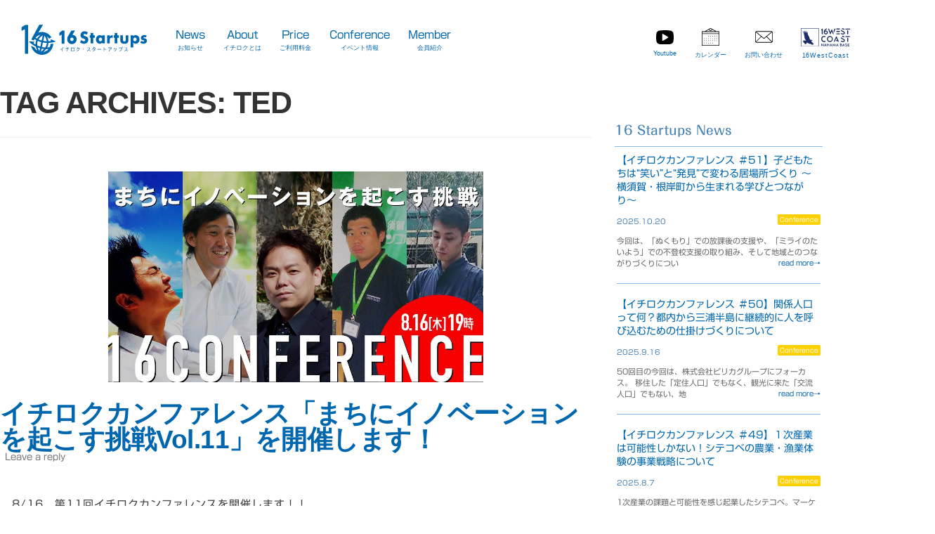

--- FILE ---
content_type: text/html; charset=UTF-8
request_url: https://16startups.com/archives/tag/ted
body_size: 13308
content:
<!DOCTYPE html>

<head>
  <meta name="google-site-verification" content="5Bip1tneGJUWLiBIi3nd11D1OOcv42QGlrDnS-jszKI" />

  <meta charset="UTF-8" />
  <meta name="apple-mobile-web-app-capable" content="yes">
  <meta name="apple-mobile-web-app-status-bar-style" content="black">
  <meta name="viewport" content="width=device-width, initial-scale=1.0 maximum-scale=1, user-scalable=no" />
  <title>TED | 16Startups</title>
  <link rel="profile" href="https://gmpg.org/xfn/11" />
  <link rel="pingback" href="https://16startups.com/xmlrpc.php" />
    <meta name="keywords" content="横須賀,シェアオフィス,コワーキング">
  <meta property="og:url" content="https://16startups.com" />
  <meta property="og:title" content="横須賀初インキュベーション型シェアオフィス「16Startups(イチロク・スタートアップス)」" />
  <meta property="og:site_name" content="横須賀初インキュベーション型シェアオフィス「16Startups(イチロク・スタートアップス)」" />
  <meta property="og:image" content="https://16startups.com/wp-content/uploads/2025/03/16opimage.png" />


  <!--[if lt IE 9]>
      <script src="https://16startups.com/wp-content/themes/ichiroku/js/html5.js" type="text/javascript"></script>
    <![endif]-->



  <!-- Fav and touch icons -->
  <!-- Fav and touch icons -->
  <link rel="apple-touch-icon" sizes="57x57" href="https://16startups.com/wp-content/themes/ichiroku/img/ico/apple-touch-icon-57-precomposed.png">
  <link rel="apple-touch-icon" sizes="72x72" href="https://16startups.com/wp-content/themes/ichiroku/img/ico/apple-touch-icon-72-precomposed.png">
  <link rel="apple-touch-icon" sizes="114x114" href="https://16startups.com/wp-content/themes/ichiroku/ico/img/apple-touch-icon-114-precomposed.png">
  <link rel="apple-touch-icon" sizes="144x144" href="https://16startups.com/wp-content/themes/ichiroku/ico/img/apple-touch-icon-144-precomposed.png">
  <link rel="icon" type="image/png" href="https://16startups.com/wp-content/themes/ichiroku/img/ico/favicon-32x32.png" sizes="32x32">
  <link rel="icon" type="image/png" href="https://16startups.com/wp-content/themes/ichiroku/img/ico/favicon-194x194.png" sizes="194x194">
  <link rel="icon" type="image/png" href="https://16startups.com/wp-content/themes/ichiroku/img/ico/favicon-96x96.png" sizes="96x96">
  <link rel="icon" type="image/png" href="https://16startups.com/wp-content/themes/ichiroku/img/ico/android-chrome-192x192.png" sizes="192x192">
  <link rel="icon" type="image/png" href="https://16startups.com/wp-content/themes/ichiroku/img/ico/favicon-16x16.png" sizes="16x16">
  <link rel="shortcut icon" sizes="144x144" href="https://16startups.com/wp-content/themes/ichiroku/ico/img/apple-touch-icon-144-precomposed.png">
  <link rel="apple-touch-icon-precomposed" sizes="144x144" href="https://16startups.com/wp-content/themes/ichiroku/img/ico/apple-touch-icon-144-precomposed.png">
  <link rel="apple-touch-icon-precomposed" sizes="114x114" href="https://16startups.com/wp-content/themes/ichiroku/img/ico/apple-touch-icon-114-precomposed.png">
  <link rel="apple-touch-icon-precomposed" sizes="72x72" href="https://16startups.com/wp-content/themes/ichiroku/img/ico/apple-touch-icon-72-precomposed.png">
  <link rel="apple-touch-icon-precomposed" href="https://16startups.com/wp-content/themes/ichiroku/img/ico/apple-touch-icon-57-precomposed.png">

  <!-- BoilerStrap CSS Goes Here -->
  <link rel="stylesheet" href="https://16startups.com/wp-content/themes/ichiroku/css/bootstrap.css" type="text/css" media="all" />
  <link rel="stylesheet" href="https://16startups.com/wp-content/themes/ichiroku/css/bootstrap-responsive.css" type="text/css" media="all" />
  <link rel="stylesheet" href="https://16startups.com/wp-content/themes/ichiroku/css/font-awesome.min.css" type="text/css" media="all" />
  <link rel="stylesheet" href="https://16startups.com/wp-content/themes/ichiroku/css/font-awesome-corp.css" type="text/css" media="all" />
  <link rel="stylesheet" href="https://16startups.com/wp-content/themes/ichiroku/css/font-awesome-social.css" type="text/css" media="all" />
  <link rel="stylesheet" href="https://16startups.com/wp-content/themes/ichiroku/css/font-awesome-ext.css" type="text/css" media="all" />
  <link rel="stylesheet" href="https://16startups.com/wp-content/themes/ichiroku/css/typography.css" type="text/css" media="all" />
  <link rel="stylesheet" href="https://16startups.com/wp-content/themes/ichiroku/css/palette.css" type="text/css" media="all" />
  <link rel="stylesheet" href="https://16startups.com/wp-content/themes/ichiroku/css/custom.css" type="text/css" media="all" />
  
  <script>
    (function(i, s, o, g, r, a, m) {
      i['GoogleAnalyticsObject'] = r;
      i[r] = i[r] || function() {
        (i[r].q = i[r].q || []).push(arguments)
      }, i[r].l = 1 * new Date();
      a = s.createElement(o),
        m = s.getElementsByTagName(o)[0];
      a.async = 1;
      a.src = g;
      m.parentNode.insertBefore(a, m)
    })(window, document, 'script', 'https://www.google-analytics.com/analytics.js', 'ga');

    ga('create', 'UA-100319723-2', 'auto');
    ga('send', 'pageview');
  </script>
  <!-- BoilerStrap JavaScript Goes Here -->
  <script src="https://code.jquery.com/jquery.js"></script>
  <script src="https://16startups.com/wp-content/themes/ichiroku/js/bootstrap.min.js" type="text/javascript"></script>
  <script src="https://16startups.com/wp-content/themes/ichiroku/js/keypress-1.0.1.js" type="text/javascript"></script>
  <script src="https://16startups.com/wp-content/themes/ichiroku/js/boilerstrap.js" type="text/javascript"></script>
  <script type="text/javascript" src="//webfonts.xserver.jp/js/xserver.js"></script>
  <script type="text/javascript" src="https://ajax.googleapis.com/ajax/libs/jquery/1.7/jquery.min.js"></script>
  <link rel="stylesheet" href="https://code.jquery.com/mobile/1.4.5/jquery.mobile-1.4.5.min.css" />
  <script src="https://code.jquery.com/jquery-2.2.0.min.js" type="text/javascript"></script>

  <script type="text/javascript">
    $(function() {
      var nav = $('.navbar-inner');
      //navの位置    
      var navTop = 10;
      //スクロールするたびに実行
      $(window).scroll(function() {
        var winTop = $(this).scrollTop();
        //スクロール位置がnavの位置より下だったらクラスfixedを追加
        if (winTop >= navTop) {
          nav.addClass('fixed')
        } else if (winTop <= navTop) {
          nav.removeClass('fixed')
        }
      });
    });

    $(document).ready(function() {
      $('.open-menu').on('click', function() {
        $('.overlay').addClass('open');
        $('.navbar-inner').addClass('open');

      });

      $('.close-menu').on('click', function() {
        $('.overlay').removeClass('open');
        $('.navbar-inner').removeClass('open');
      });
    });
  </script>
  <link rel="alternate" hreflang="ja" href="https://16startups.com">

  <meta name='robots' content='max-image-preview:large' />
	<style>img:is([sizes="auto" i], [sizes^="auto," i]) { contain-intrinsic-size: 3000px 1500px }</style>
	<link rel='dns-prefetch' href='//webfonts.xserver.jp' />
<link rel='dns-prefetch' href='//static.addtoany.com' />
<link rel="alternate" type="application/rss+xml" title="16Startups &raquo; フィード" href="https://16startups.com/feed" />
<link rel="alternate" type="application/rss+xml" title="16Startups &raquo; コメントフィード" href="https://16startups.com/comments/feed" />
<link rel="alternate" type="application/rss+xml" title="16Startups &raquo; TED タグのフィード" href="https://16startups.com/archives/tag/ted/feed" />
<script type="text/javascript">
/* <![CDATA[ */
window._wpemojiSettings = {"baseUrl":"https:\/\/s.w.org\/images\/core\/emoji\/16.0.1\/72x72\/","ext":".png","svgUrl":"https:\/\/s.w.org\/images\/core\/emoji\/16.0.1\/svg\/","svgExt":".svg","source":{"concatemoji":"https:\/\/16startups.com\/wp-includes\/js\/wp-emoji-release.min.js?ver=6.8.3"}};
/*! This file is auto-generated */
!function(s,n){var o,i,e;function c(e){try{var t={supportTests:e,timestamp:(new Date).valueOf()};sessionStorage.setItem(o,JSON.stringify(t))}catch(e){}}function p(e,t,n){e.clearRect(0,0,e.canvas.width,e.canvas.height),e.fillText(t,0,0);var t=new Uint32Array(e.getImageData(0,0,e.canvas.width,e.canvas.height).data),a=(e.clearRect(0,0,e.canvas.width,e.canvas.height),e.fillText(n,0,0),new Uint32Array(e.getImageData(0,0,e.canvas.width,e.canvas.height).data));return t.every(function(e,t){return e===a[t]})}function u(e,t){e.clearRect(0,0,e.canvas.width,e.canvas.height),e.fillText(t,0,0);for(var n=e.getImageData(16,16,1,1),a=0;a<n.data.length;a++)if(0!==n.data[a])return!1;return!0}function f(e,t,n,a){switch(t){case"flag":return n(e,"\ud83c\udff3\ufe0f\u200d\u26a7\ufe0f","\ud83c\udff3\ufe0f\u200b\u26a7\ufe0f")?!1:!n(e,"\ud83c\udde8\ud83c\uddf6","\ud83c\udde8\u200b\ud83c\uddf6")&&!n(e,"\ud83c\udff4\udb40\udc67\udb40\udc62\udb40\udc65\udb40\udc6e\udb40\udc67\udb40\udc7f","\ud83c\udff4\u200b\udb40\udc67\u200b\udb40\udc62\u200b\udb40\udc65\u200b\udb40\udc6e\u200b\udb40\udc67\u200b\udb40\udc7f");case"emoji":return!a(e,"\ud83e\udedf")}return!1}function g(e,t,n,a){var r="undefined"!=typeof WorkerGlobalScope&&self instanceof WorkerGlobalScope?new OffscreenCanvas(300,150):s.createElement("canvas"),o=r.getContext("2d",{willReadFrequently:!0}),i=(o.textBaseline="top",o.font="600 32px Arial",{});return e.forEach(function(e){i[e]=t(o,e,n,a)}),i}function t(e){var t=s.createElement("script");t.src=e,t.defer=!0,s.head.appendChild(t)}"undefined"!=typeof Promise&&(o="wpEmojiSettingsSupports",i=["flag","emoji"],n.supports={everything:!0,everythingExceptFlag:!0},e=new Promise(function(e){s.addEventListener("DOMContentLoaded",e,{once:!0})}),new Promise(function(t){var n=function(){try{var e=JSON.parse(sessionStorage.getItem(o));if("object"==typeof e&&"number"==typeof e.timestamp&&(new Date).valueOf()<e.timestamp+604800&&"object"==typeof e.supportTests)return e.supportTests}catch(e){}return null}();if(!n){if("undefined"!=typeof Worker&&"undefined"!=typeof OffscreenCanvas&&"undefined"!=typeof URL&&URL.createObjectURL&&"undefined"!=typeof Blob)try{var e="postMessage("+g.toString()+"("+[JSON.stringify(i),f.toString(),p.toString(),u.toString()].join(",")+"));",a=new Blob([e],{type:"text/javascript"}),r=new Worker(URL.createObjectURL(a),{name:"wpTestEmojiSupports"});return void(r.onmessage=function(e){c(n=e.data),r.terminate(),t(n)})}catch(e){}c(n=g(i,f,p,u))}t(n)}).then(function(e){for(var t in e)n.supports[t]=e[t],n.supports.everything=n.supports.everything&&n.supports[t],"flag"!==t&&(n.supports.everythingExceptFlag=n.supports.everythingExceptFlag&&n.supports[t]);n.supports.everythingExceptFlag=n.supports.everythingExceptFlag&&!n.supports.flag,n.DOMReady=!1,n.readyCallback=function(){n.DOMReady=!0}}).then(function(){return e}).then(function(){var e;n.supports.everything||(n.readyCallback(),(e=n.source||{}).concatemoji?t(e.concatemoji):e.wpemoji&&e.twemoji&&(t(e.twemoji),t(e.wpemoji)))}))}((window,document),window._wpemojiSettings);
/* ]]> */
</script>
<style id='wp-emoji-styles-inline-css' type='text/css'>

	img.wp-smiley, img.emoji {
		display: inline !important;
		border: none !important;
		box-shadow: none !important;
		height: 1em !important;
		width: 1em !important;
		margin: 0 0.07em !important;
		vertical-align: -0.1em !important;
		background: none !important;
		padding: 0 !important;
	}
</style>
<link rel='stylesheet' id='wp-block-library-css' href='https://16startups.com/wp-includes/css/dist/block-library/style.min.css?ver=6.8.3' type='text/css' media='all' />
<style id='classic-theme-styles-inline-css' type='text/css'>
/*! This file is auto-generated */
.wp-block-button__link{color:#fff;background-color:#32373c;border-radius:9999px;box-shadow:none;text-decoration:none;padding:calc(.667em + 2px) calc(1.333em + 2px);font-size:1.125em}.wp-block-file__button{background:#32373c;color:#fff;text-decoration:none}
</style>
<style id='global-styles-inline-css' type='text/css'>
:root{--wp--preset--aspect-ratio--square: 1;--wp--preset--aspect-ratio--4-3: 4/3;--wp--preset--aspect-ratio--3-4: 3/4;--wp--preset--aspect-ratio--3-2: 3/2;--wp--preset--aspect-ratio--2-3: 2/3;--wp--preset--aspect-ratio--16-9: 16/9;--wp--preset--aspect-ratio--9-16: 9/16;--wp--preset--color--black: #000000;--wp--preset--color--cyan-bluish-gray: #abb8c3;--wp--preset--color--white: #ffffff;--wp--preset--color--pale-pink: #f78da7;--wp--preset--color--vivid-red: #cf2e2e;--wp--preset--color--luminous-vivid-orange: #ff6900;--wp--preset--color--luminous-vivid-amber: #fcb900;--wp--preset--color--light-green-cyan: #7bdcb5;--wp--preset--color--vivid-green-cyan: #00d084;--wp--preset--color--pale-cyan-blue: #8ed1fc;--wp--preset--color--vivid-cyan-blue: #0693e3;--wp--preset--color--vivid-purple: #9b51e0;--wp--preset--gradient--vivid-cyan-blue-to-vivid-purple: linear-gradient(135deg,rgba(6,147,227,1) 0%,rgb(155,81,224) 100%);--wp--preset--gradient--light-green-cyan-to-vivid-green-cyan: linear-gradient(135deg,rgb(122,220,180) 0%,rgb(0,208,130) 100%);--wp--preset--gradient--luminous-vivid-amber-to-luminous-vivid-orange: linear-gradient(135deg,rgba(252,185,0,1) 0%,rgba(255,105,0,1) 100%);--wp--preset--gradient--luminous-vivid-orange-to-vivid-red: linear-gradient(135deg,rgba(255,105,0,1) 0%,rgb(207,46,46) 100%);--wp--preset--gradient--very-light-gray-to-cyan-bluish-gray: linear-gradient(135deg,rgb(238,238,238) 0%,rgb(169,184,195) 100%);--wp--preset--gradient--cool-to-warm-spectrum: linear-gradient(135deg,rgb(74,234,220) 0%,rgb(151,120,209) 20%,rgb(207,42,186) 40%,rgb(238,44,130) 60%,rgb(251,105,98) 80%,rgb(254,248,76) 100%);--wp--preset--gradient--blush-light-purple: linear-gradient(135deg,rgb(255,206,236) 0%,rgb(152,150,240) 100%);--wp--preset--gradient--blush-bordeaux: linear-gradient(135deg,rgb(254,205,165) 0%,rgb(254,45,45) 50%,rgb(107,0,62) 100%);--wp--preset--gradient--luminous-dusk: linear-gradient(135deg,rgb(255,203,112) 0%,rgb(199,81,192) 50%,rgb(65,88,208) 100%);--wp--preset--gradient--pale-ocean: linear-gradient(135deg,rgb(255,245,203) 0%,rgb(182,227,212) 50%,rgb(51,167,181) 100%);--wp--preset--gradient--electric-grass: linear-gradient(135deg,rgb(202,248,128) 0%,rgb(113,206,126) 100%);--wp--preset--gradient--midnight: linear-gradient(135deg,rgb(2,3,129) 0%,rgb(40,116,252) 100%);--wp--preset--font-size--small: 13px;--wp--preset--font-size--medium: 20px;--wp--preset--font-size--large: 36px;--wp--preset--font-size--x-large: 42px;--wp--preset--spacing--20: 0.44rem;--wp--preset--spacing--30: 0.67rem;--wp--preset--spacing--40: 1rem;--wp--preset--spacing--50: 1.5rem;--wp--preset--spacing--60: 2.25rem;--wp--preset--spacing--70: 3.38rem;--wp--preset--spacing--80: 5.06rem;--wp--preset--shadow--natural: 6px 6px 9px rgba(0, 0, 0, 0.2);--wp--preset--shadow--deep: 12px 12px 50px rgba(0, 0, 0, 0.4);--wp--preset--shadow--sharp: 6px 6px 0px rgba(0, 0, 0, 0.2);--wp--preset--shadow--outlined: 6px 6px 0px -3px rgba(255, 255, 255, 1), 6px 6px rgba(0, 0, 0, 1);--wp--preset--shadow--crisp: 6px 6px 0px rgba(0, 0, 0, 1);}:where(.is-layout-flex){gap: 0.5em;}:where(.is-layout-grid){gap: 0.5em;}body .is-layout-flex{display: flex;}.is-layout-flex{flex-wrap: wrap;align-items: center;}.is-layout-flex > :is(*, div){margin: 0;}body .is-layout-grid{display: grid;}.is-layout-grid > :is(*, div){margin: 0;}:where(.wp-block-columns.is-layout-flex){gap: 2em;}:where(.wp-block-columns.is-layout-grid){gap: 2em;}:where(.wp-block-post-template.is-layout-flex){gap: 1.25em;}:where(.wp-block-post-template.is-layout-grid){gap: 1.25em;}.has-black-color{color: var(--wp--preset--color--black) !important;}.has-cyan-bluish-gray-color{color: var(--wp--preset--color--cyan-bluish-gray) !important;}.has-white-color{color: var(--wp--preset--color--white) !important;}.has-pale-pink-color{color: var(--wp--preset--color--pale-pink) !important;}.has-vivid-red-color{color: var(--wp--preset--color--vivid-red) !important;}.has-luminous-vivid-orange-color{color: var(--wp--preset--color--luminous-vivid-orange) !important;}.has-luminous-vivid-amber-color{color: var(--wp--preset--color--luminous-vivid-amber) !important;}.has-light-green-cyan-color{color: var(--wp--preset--color--light-green-cyan) !important;}.has-vivid-green-cyan-color{color: var(--wp--preset--color--vivid-green-cyan) !important;}.has-pale-cyan-blue-color{color: var(--wp--preset--color--pale-cyan-blue) !important;}.has-vivid-cyan-blue-color{color: var(--wp--preset--color--vivid-cyan-blue) !important;}.has-vivid-purple-color{color: var(--wp--preset--color--vivid-purple) !important;}.has-black-background-color{background-color: var(--wp--preset--color--black) !important;}.has-cyan-bluish-gray-background-color{background-color: var(--wp--preset--color--cyan-bluish-gray) !important;}.has-white-background-color{background-color: var(--wp--preset--color--white) !important;}.has-pale-pink-background-color{background-color: var(--wp--preset--color--pale-pink) !important;}.has-vivid-red-background-color{background-color: var(--wp--preset--color--vivid-red) !important;}.has-luminous-vivid-orange-background-color{background-color: var(--wp--preset--color--luminous-vivid-orange) !important;}.has-luminous-vivid-amber-background-color{background-color: var(--wp--preset--color--luminous-vivid-amber) !important;}.has-light-green-cyan-background-color{background-color: var(--wp--preset--color--light-green-cyan) !important;}.has-vivid-green-cyan-background-color{background-color: var(--wp--preset--color--vivid-green-cyan) !important;}.has-pale-cyan-blue-background-color{background-color: var(--wp--preset--color--pale-cyan-blue) !important;}.has-vivid-cyan-blue-background-color{background-color: var(--wp--preset--color--vivid-cyan-blue) !important;}.has-vivid-purple-background-color{background-color: var(--wp--preset--color--vivid-purple) !important;}.has-black-border-color{border-color: var(--wp--preset--color--black) !important;}.has-cyan-bluish-gray-border-color{border-color: var(--wp--preset--color--cyan-bluish-gray) !important;}.has-white-border-color{border-color: var(--wp--preset--color--white) !important;}.has-pale-pink-border-color{border-color: var(--wp--preset--color--pale-pink) !important;}.has-vivid-red-border-color{border-color: var(--wp--preset--color--vivid-red) !important;}.has-luminous-vivid-orange-border-color{border-color: var(--wp--preset--color--luminous-vivid-orange) !important;}.has-luminous-vivid-amber-border-color{border-color: var(--wp--preset--color--luminous-vivid-amber) !important;}.has-light-green-cyan-border-color{border-color: var(--wp--preset--color--light-green-cyan) !important;}.has-vivid-green-cyan-border-color{border-color: var(--wp--preset--color--vivid-green-cyan) !important;}.has-pale-cyan-blue-border-color{border-color: var(--wp--preset--color--pale-cyan-blue) !important;}.has-vivid-cyan-blue-border-color{border-color: var(--wp--preset--color--vivid-cyan-blue) !important;}.has-vivid-purple-border-color{border-color: var(--wp--preset--color--vivid-purple) !important;}.has-vivid-cyan-blue-to-vivid-purple-gradient-background{background: var(--wp--preset--gradient--vivid-cyan-blue-to-vivid-purple) !important;}.has-light-green-cyan-to-vivid-green-cyan-gradient-background{background: var(--wp--preset--gradient--light-green-cyan-to-vivid-green-cyan) !important;}.has-luminous-vivid-amber-to-luminous-vivid-orange-gradient-background{background: var(--wp--preset--gradient--luminous-vivid-amber-to-luminous-vivid-orange) !important;}.has-luminous-vivid-orange-to-vivid-red-gradient-background{background: var(--wp--preset--gradient--luminous-vivid-orange-to-vivid-red) !important;}.has-very-light-gray-to-cyan-bluish-gray-gradient-background{background: var(--wp--preset--gradient--very-light-gray-to-cyan-bluish-gray) !important;}.has-cool-to-warm-spectrum-gradient-background{background: var(--wp--preset--gradient--cool-to-warm-spectrum) !important;}.has-blush-light-purple-gradient-background{background: var(--wp--preset--gradient--blush-light-purple) !important;}.has-blush-bordeaux-gradient-background{background: var(--wp--preset--gradient--blush-bordeaux) !important;}.has-luminous-dusk-gradient-background{background: var(--wp--preset--gradient--luminous-dusk) !important;}.has-pale-ocean-gradient-background{background: var(--wp--preset--gradient--pale-ocean) !important;}.has-electric-grass-gradient-background{background: var(--wp--preset--gradient--electric-grass) !important;}.has-midnight-gradient-background{background: var(--wp--preset--gradient--midnight) !important;}.has-small-font-size{font-size: var(--wp--preset--font-size--small) !important;}.has-medium-font-size{font-size: var(--wp--preset--font-size--medium) !important;}.has-large-font-size{font-size: var(--wp--preset--font-size--large) !important;}.has-x-large-font-size{font-size: var(--wp--preset--font-size--x-large) !important;}
:where(.wp-block-post-template.is-layout-flex){gap: 1.25em;}:where(.wp-block-post-template.is-layout-grid){gap: 1.25em;}
:where(.wp-block-columns.is-layout-flex){gap: 2em;}:where(.wp-block-columns.is-layout-grid){gap: 2em;}
:root :where(.wp-block-pullquote){font-size: 1.5em;line-height: 1.6;}
</style>
<link rel='stylesheet' id='contact-form-7-css' href='https://16startups.com/wp-content/plugins/contact-form-7/includes/css/styles.css?ver=6.1' type='text/css' media='all' />
<link rel='stylesheet' id='boilerstrap-style-css' href='https://16startups.com/wp-content/themes/ichiroku/style.css?ver=6.8.3' type='text/css' media='all' />
<!--[if lt IE 9]>
<link rel='stylesheet' id='boilerstrap-ie-css' href='https://16startups.com/wp-content/themes/ichiroku/css/ie.css?ver=20121010' type='text/css' media='all' />
<![endif]-->
<link rel='stylesheet' id='addtoany-css' href='https://16startups.com/wp-content/plugins/add-to-any/addtoany.min.css?ver=1.16' type='text/css' media='all' />
<style id='addtoany-inline-css' type='text/css'>
.addtoany_share_save_container { 
text-align:center; 
border-top: 1px #6495ed solid;
padding-top:10px;
}
</style>
<!--n2css--><!--n2js--><script type="text/javascript" src="https://16startups.com/wp-includes/js/jquery/jquery.min.js?ver=3.7.1" id="jquery-core-js"></script>
<script type="text/javascript" src="https://16startups.com/wp-includes/js/jquery/jquery-migrate.min.js?ver=3.4.1" id="jquery-migrate-js"></script>
<script type="text/javascript" src="//webfonts.xserver.jp/js/xserverv3.js?fadein=0&amp;ver=2.0.8" id="typesquare_std-js"></script>
<script type="text/javascript" id="addtoany-core-js-before">
/* <![CDATA[ */
window.a2a_config=window.a2a_config||{};a2a_config.callbacks=[];a2a_config.overlays=[];a2a_config.templates={};a2a_localize = {
	Share: "共有",
	Save: "ブックマーク",
	Subscribe: "購読",
	Email: "メール",
	Bookmark: "ブックマーク",
	ShowAll: "すべて表示する",
	ShowLess: "小さく表示する",
	FindServices: "サービスを探す",
	FindAnyServiceToAddTo: "追加するサービスを今すぐ探す",
	PoweredBy: "Powered by",
	ShareViaEmail: "メールでシェアする",
	SubscribeViaEmail: "メールで購読する",
	BookmarkInYourBrowser: "ブラウザにブックマーク",
	BookmarkInstructions: "このページをブックマークするには、 Ctrl+D または \u2318+D を押下。",
	AddToYourFavorites: "お気に入りに追加",
	SendFromWebOrProgram: "任意のメールアドレスまたはメールプログラムから送信",
	EmailProgram: "メールプログラム",
	More: "詳細&#8230;",
	ThanksForSharing: "共有ありがとうございます !",
	ThanksForFollowing: "フォローありがとうございます !"
};

a2a_config.icon_color = "#fff,#85b9e9";
/* ]]> */
</script>
<script type="text/javascript" defer src="https://static.addtoany.com/menu/page.js" id="addtoany-core-js"></script>
<script type="text/javascript" defer src="https://16startups.com/wp-content/plugins/add-to-any/addtoany.min.js?ver=1.1" id="addtoany-jquery-js"></script>
<link rel="https://api.w.org/" href="https://16startups.com/wp-json/" /><link rel="alternate" title="JSON" type="application/json" href="https://16startups.com/wp-json/wp/v2/tags/56" /><link rel="EditURI" type="application/rsd+xml" title="RSD" href="https://16startups.com/xmlrpc.php?rsd" />
<!-- All in one Favicon 4.8 --><link rel="shortcut icon" href="http://16startups.com/wp-content/uploads/2017/08/favicon.ico" />
<link rel="icon" href="http://16startups.com/wp-content/uploads/2017/08/apple-icon-180x180.png" type="image/png"/>
<link rel="apple-touch-icon" href="http://16startups.com/wp-content/uploads/2017/08/apple-icon-180x180-1.png" />
</head>

<body class="archive tag tag-ted tag-56 wp-theme-ichiroku">
  
  <div id="page" class="hfeed site">
    <div id="site-navigation" class="navbar navbar-fixed-top" role="navigation">
      <div class="navbar-inner">
        <div class="hamburger hamburger--squeeze navbar-buttons btn-navbar">
          <div class="hamburger-box open-menu">
            <div class="hamburger-inner"></div>
          </div>
        </div>
        <!--         <button type="button" class="btn btn-navbar" data-toggle="collapse" data-target=".nav-collapse">
          <i class="icon-chevron-down"></i>
        </button> -->
        <a href="https://16startups.com/" class="brand" title="16Startups" rel="home">
          <div class="menu_logo"><img src="https://16startups.com/wp-content/themes/ichiroku/img/ichiroku_logo2.svg"></div>
        </a>
        <div class="nav-collapse collapse">


          <div class="navi_bar">
            <div class="navi_bar_anim">

              <ul>
                <li><a href="https://16startups.com/news/">
                    <div class="menu_text">News<br>
                      <h6>お知らせ</h6>
                    </div>
                  </a></li>
                <li><a href="https://16startups.com/about/">
                    <div class="menu_text">About<br>
                      <h6>イチロクとは</h6>
                    </div>
                  </a>
                  <ul>
                    <li><a href="https://16startups.com/about/">16 Startups</a></li>

                    <li><a href="https://16startups.com/interior/">施設紹介</a></li>

                    <li><a href="https://16startups.com/access/">Access</a></li>
                  </ul>
                </li>
                <li><a href="https://16startups.com/price-2/">
                    <div class="menu_text">Price<br>
                      <h6>ご利用料金</h6>
                    </div>
                  </a></li>
                <li><a href="https://16startups.com/conference/">
                    <div class="menu_text">Conference<br>
                      <h6>イベント情報</h6>
                    </div>
                  </a></li>
                <li><a href="https://16startups.com/member/">
                    <div class="menu_text">Member<br>
                      <h6>会員紹介</h6>
                    </div>
                  </a></li>
                <div class="right_header">
                  <li><a href="https://www.youtube.com/@16startups">
                      <div class="menu_text"><img src="https://16startups.com/wp-content/themes/ichiroku/img/youtube_icon2.svg"><br>
                        <h6>Youtube</h6>
                      </div>
                    </a></li>

                  <li><a href="https://16startups.com/calendar/">
                      <div class="menu_text"><img src="https://16startups.com/wp-content/themes/ichiroku/img/calendar.svg"><br>
                        <h6>カレンダー</h6>
                      </div>
                    </a></li>
                  <li><a href="https://16startups.com/contact/">
                      <div class="menu_text"><img src="https://16startups.com/wp-content/themes/ichiroku/img/new-email-outline.svg"><br>
                        <h6>お問い合わせ</h6>
                      </div>
                    </a></li>
                  <li><a href="https://16startups.com/16westcoast/" target="_blank">
                      <div class="menu_text menu_text2"><img src="https://16startups.com/wp-content/themes/ichiroku/img/16westcoastlogo_navi.svg"><br>
                        <h6>16WestCoast</h6>
                      </div>
                    </a></li>

                  <!-- /#nav -->
                </div>
              </ul>
            </div>
          </div>
          <!--/.nav-collapse -->
        </div>
      </div>
    </div>


    <div class="overlay">
      <h2 class="nav-title"><a href="https://16startups.com/" title="16Startups" rel="home"><img src="https://16startups.com/wp-content/themes/ichiroku/img/16_logo_white.png"></a></h2>
      <nav class="overlay-menu">
        <ul>
          <li><a href="https://16startups.com/news/">News -お知らせ-</a></li>
          <li><a href="https://16startups.com/about/">About -イチロクとは-</a>
            <div class="submenu">
              <a href="https://16startups.com/about/">16 Startups</a>
            </div>

            <div class="submenu">
              <a href="https://16startups.com/interior/">施設紹介</a>
            </div>

            <div class="submenu">
              <a href="https://16startups.com/access/">Access</a>
            </div>
          </li>
          <li><a href="https://16startups.com/price-2/">Price -ご利用料金-</a></li>
          <li><a href="https://16startups.com/conference/">Conference -イベント情報-</a></li>
          <li><a href="https://16startups.com/member/">Member -会員紹介-</a></li>
          <li><a href="https://www.youtube.com/@16startups">Youtube -Youtube-</a></li>
          <li><a href="https://16startups.com/calendar/">Calendar -カレンダー-</a></li>
          <li><a href="https://16startups.com/contact/">Contact -お問い合わせー-</a></li>
          <li><a href="https://16startups.com/16westcoast/" target="_blank"><img src="https://16startups.com/wp-content/themes/ichiroku/img/16westcoastlogo_navi2.svg"></a></li>

        </ul>
        <div class="close-menu" /><img src="https://16startups.com/wp-content/themes/ichiroku/img/close_icon.svg">
    </div>
    </nav>
  </div>

  <div id="main" class="wrapper">
    <div class="row-fluid">
	<section id="primary" class="site-content span8">
		<div id="content" role="main">

					<header class="archive-header">
				<h1 class="archive-title">Tag Archives: <span>TED</span></h1>

						</header><!-- .archive-header -->

			
	<article id="post-485" class="post-485 post type-post status-publish format-standard has-post-thumbnail hentry category-conference category-news tag-16startups tag-ted tag-46 tag-29 tag-26 tag-33 tag-43 tag-55 tag-57 tag-47">

				<header class="entry-header">
		<div class="single_img">
			<img width="624" height="351" src="https://16startups.com/wp-content/uploads/2018/08/114976053f15c4fb9245f4283e31f244-624x351.jpg" class="attachment-post-thumbnail size-post-thumbnail wp-post-image" alt="" decoding="async" fetchpriority="high" srcset="https://16startups.com/wp-content/uploads/2018/08/114976053f15c4fb9245f4283e31f244-624x351.jpg 624w, https://16startups.com/wp-content/uploads/2018/08/114976053f15c4fb9245f4283e31f244-300x169.jpg 300w, https://16startups.com/wp-content/uploads/2018/08/114976053f15c4fb9245f4283e31f244-768x432.jpg 768w, https://16startups.com/wp-content/uploads/2018/08/114976053f15c4fb9245f4283e31f244.jpg 1000w" sizes="(max-width: 624px) 100vw, 624px" />		</div>
						<h1 class="entry-title">
				<a href="https://16startups.com/archives/485" title="Permalink to イチロクカンファレンス「まちにイノベーションを起こす挑戦Vol.11」を開催します！" rel="bookmark">イチロクカンファレンス「まちにイノベーションを起こす挑戦Vol.11」を開催します！</a>
			</h1>
										<div class="comments-link">
					<a href="https://16startups.com/archives/485#respond"><span class="leave-reply">Leave a reply</span></a>				</div><!-- .comments-link -->
					</header><!-- .entry-header -->

		
		<div class="entry-content">
			<div class="_63eu _63ev">
<div class="_63ew" data-testid="event-permalink-details">8/16、第11回イチロクカンファレンスを開催します！！<br />
「まちにイノベーションを起こす！」ことをテーマに、三浦半島をベースに活動する方々がプレゼンテーションします！</p>
<p>今回のスピーカーもアクティブに行動しているキャスティングです！熱い日が続きますが、それ以上に熱いイベントになること間違いなしです！！</p></div>
<div data-testid="event-permalink-details"></div>
<div data-testid="event-permalink-details"></div>
<div data-testid="event-permalink-details"><img decoding="async" class="alignnone size-full wp-image-486" src="http://16startups.com/wp-content/uploads/2018/08/114976053f15c4fb9245f4283e31f244.jpg" alt="" width="1000" height="562" srcset="https://16startups.com/wp-content/uploads/2018/08/114976053f15c4fb9245f4283e31f244.jpg 1000w, https://16startups.com/wp-content/uploads/2018/08/114976053f15c4fb9245f4283e31f244-300x169.jpg 300w, https://16startups.com/wp-content/uploads/2018/08/114976053f15c4fb9245f4283e31f244-768x432.jpg 768w, https://16startups.com/wp-content/uploads/2018/08/114976053f15c4fb9245f4283e31f244-624x351.jpg 624w" sizes="(max-width: 1000px) 100vw, 1000px" /></div>
<div class="_63ew" data-testid="event-permalink-details">
＜登壇者一覧（五十音順）＞<br />
・飯倉 剛 氏「養蜂家から見た三浦半島〜ミツバチは減っているのか？〜」</div>
<div class="_63ew" data-testid="event-permalink-details">
・伊藤 翔 氏「聖域なき広報改革」</div>
<div data-testid="event-permalink-details"></div>
<div class="_63ew" data-testid="event-permalink-details">・大谷 晃巨 氏「UXデザインと花を横須賀に」</div>
<div data-testid="event-permalink-details"></div>
<div class="_63ew" data-testid="event-permalink-details">・田中 宏和 氏「建築がもつ影響力」</div>
<div data-testid="event-permalink-details"></div>
<div class="_63ew" data-testid="event-permalink-details">・西尾 勝宏 氏「地縁（ちえん）型ゴルフ練習場を創る」</div>
<div data-testid="event-permalink-details"></div>
<div data-testid="event-permalink-details"></div>
<div class="_63ew" data-testid="event-permalink-details">
そのプレゼンには「まちにイノベーションを起こす」ヒントがあります。そのヒントはビジネスや各種団体の事業、ひいてはご自身のの人生にも繋がってくるかもしれません！入場無料なのでお気軽にご参加ください！</p>
<p>いっしょに行動を起こしていきたい！何かやってみようかな！どんなことをするのか覗いてみよう！など、まだイチロクに来たことがない方でも大歓迎！</p></div>
<div data-testid="event-permalink-details"></div>
<div class="_63ew" data-testid="event-permalink-details">＜開催概要＞<br />
日時：8月16日（木）<br />
時間：19:00〜　スタート、プレゼン（受付18:30〜）<br />
20:15〜　懇親会<br />
場所：16 Startups<br />
(横須賀市小川町19-5 富士ビル3F)<br />
参加費：なし（懇親会参加の方は2000円）<br />
定員：50名　※先着順</div>
<div data-testid="event-permalink-details"></div>
<div class="_63ew" data-testid="event-permalink-details">
イチロクカンファレンスは、定期的に毎月開催していきます！<br />
次回はみんなの前でプレゼンしたい！と言う方も、ぜひお越しください！</div>
</div>
<div class="addtoany_share_save_container addtoany_content addtoany_content_bottom"><div class="a2a_kit a2a_kit_size_42 addtoany_list" data-a2a-url="https://16startups.com/archives/485" data-a2a-title="イチロクカンファレンス「まちにイノベーションを起こす挑戦Vol.11」を開催します！"><a class="a2a_button_facebook" href="https://www.addtoany.com/add_to/facebook?linkurl=https%3A%2F%2F16startups.com%2Farchives%2F485&amp;linkname=%E3%82%A4%E3%83%81%E3%83%AD%E3%82%AF%E3%82%AB%E3%83%B3%E3%83%95%E3%82%A1%E3%83%AC%E3%83%B3%E3%82%B9%E3%80%8C%E3%81%BE%E3%81%A1%E3%81%AB%E3%82%A4%E3%83%8E%E3%83%99%E3%83%BC%E3%82%B7%E3%83%A7%E3%83%B3%E3%82%92%E8%B5%B7%E3%81%93%E3%81%99%E6%8C%91%E6%88%A6Vol.11%E3%80%8D%E3%82%92%E9%96%8B%E5%82%AC%E3%81%97%E3%81%BE%E3%81%99%EF%BC%81" title="Facebook" rel="nofollow noopener" target="_blank"></a><a class="a2a_button_twitter" href="https://www.addtoany.com/add_to/twitter?linkurl=https%3A%2F%2F16startups.com%2Farchives%2F485&amp;linkname=%E3%82%A4%E3%83%81%E3%83%AD%E3%82%AF%E3%82%AB%E3%83%B3%E3%83%95%E3%82%A1%E3%83%AC%E3%83%B3%E3%82%B9%E3%80%8C%E3%81%BE%E3%81%A1%E3%81%AB%E3%82%A4%E3%83%8E%E3%83%99%E3%83%BC%E3%82%B7%E3%83%A7%E3%83%B3%E3%82%92%E8%B5%B7%E3%81%93%E3%81%99%E6%8C%91%E6%88%A6Vol.11%E3%80%8D%E3%82%92%E9%96%8B%E5%82%AC%E3%81%97%E3%81%BE%E3%81%99%EF%BC%81" title="Twitter" rel="nofollow noopener" target="_blank"></a><a class="a2a_button_line" href="https://www.addtoany.com/add_to/line?linkurl=https%3A%2F%2F16startups.com%2Farchives%2F485&amp;linkname=%E3%82%A4%E3%83%81%E3%83%AD%E3%82%AF%E3%82%AB%E3%83%B3%E3%83%95%E3%82%A1%E3%83%AC%E3%83%B3%E3%82%B9%E3%80%8C%E3%81%BE%E3%81%A1%E3%81%AB%E3%82%A4%E3%83%8E%E3%83%99%E3%83%BC%E3%82%B7%E3%83%A7%E3%83%B3%E3%82%92%E8%B5%B7%E3%81%93%E3%81%99%E6%8C%91%E6%88%A6Vol.11%E3%80%8D%E3%82%92%E9%96%8B%E5%82%AC%E3%81%97%E3%81%BE%E3%81%99%EF%BC%81" title="Line" rel="nofollow noopener" target="_blank"></a><a class="a2a_button_pinterest" href="https://www.addtoany.com/add_to/pinterest?linkurl=https%3A%2F%2F16startups.com%2Farchives%2F485&amp;linkname=%E3%82%A4%E3%83%81%E3%83%AD%E3%82%AF%E3%82%AB%E3%83%B3%E3%83%95%E3%82%A1%E3%83%AC%E3%83%B3%E3%82%B9%E3%80%8C%E3%81%BE%E3%81%A1%E3%81%AB%E3%82%A4%E3%83%8E%E3%83%99%E3%83%BC%E3%82%B7%E3%83%A7%E3%83%B3%E3%82%92%E8%B5%B7%E3%81%93%E3%81%99%E6%8C%91%E6%88%A6Vol.11%E3%80%8D%E3%82%92%E9%96%8B%E5%82%AC%E3%81%97%E3%81%BE%E3%81%99%EF%BC%81" title="Pinterest" rel="nofollow noopener" target="_blank"></a><a class="a2a_button_email" href="https://www.addtoany.com/add_to/email?linkurl=https%3A%2F%2F16startups.com%2Farchives%2F485&amp;linkname=%E3%82%A4%E3%83%81%E3%83%AD%E3%82%AF%E3%82%AB%E3%83%B3%E3%83%95%E3%82%A1%E3%83%AC%E3%83%B3%E3%82%B9%E3%80%8C%E3%81%BE%E3%81%A1%E3%81%AB%E3%82%A4%E3%83%8E%E3%83%99%E3%83%BC%E3%82%B7%E3%83%A7%E3%83%B3%E3%82%92%E8%B5%B7%E3%81%93%E3%81%99%E6%8C%91%E6%88%A6Vol.11%E3%80%8D%E3%82%92%E9%96%8B%E5%82%AC%E3%81%97%E3%81%BE%E3%81%99%EF%BC%81" title="Email" rel="nofollow noopener" target="_blank"></a><a class="a2a_button_print" href="https://www.addtoany.com/add_to/print?linkurl=https%3A%2F%2F16startups.com%2Farchives%2F485&amp;linkname=%E3%82%A4%E3%83%81%E3%83%AD%E3%82%AF%E3%82%AB%E3%83%B3%E3%83%95%E3%82%A1%E3%83%AC%E3%83%B3%E3%82%B9%E3%80%8C%E3%81%BE%E3%81%A1%E3%81%AB%E3%82%A4%E3%83%8E%E3%83%99%E3%83%BC%E3%82%B7%E3%83%A7%E3%83%B3%E3%82%92%E8%B5%B7%E3%81%93%E3%81%99%E6%8C%91%E6%88%A6Vol.11%E3%80%8D%E3%82%92%E9%96%8B%E5%82%AC%E3%81%97%E3%81%BE%E3%81%99%EF%BC%81" title="Print" rel="nofollow noopener" target="_blank"></a></div></div>					</div><!-- .entry-content -->
		

		<footer class="entry-meta">
		</footer><!-- .entry-meta -->

	</article><!-- #post -->

		
		</div><!-- #content -->
	</section><!-- #primary -->


			<div id="secondary" class="widget-area span3" role="complementary">
<div class="sidebar_top">
<aside id="text-2" class="widget widget_text">			<div class="textwidget"></div>
		</aside></div>
<div class="event_title2">16 Startups News</div>

<div class="textAlignCenter">


<div class="top_column_title3">
<a href="https://16startups.com/archives/1483">【イチロクカンファレンス ＃51】子どもたちは“笑い”と“発見”で変わる居場所づくり 〜横須賀・根岸町から生まれる学びとつながり〜</a>
</div>
<div class="top_column_day3">
2025.10.20</div>
<div class="side_catName2">Conference</div>
<div class="side_top_column_text">
今回は、「ぬくもり」での放課後の支援や、「ミライのたいよう」での不登校支援の取り組み、そして地域とのつながりづくりについ<div class="readmore">
<a href="https://16startups.com/archives/1483"> read more→</a>
</div>
</div>


<div class="top_column_title3">
<a href="https://16startups.com/archives/1479">【イチロクカンファレンス ＃50】関係人口って何？都内から三浦半島に継続的に人を呼び込むための仕掛けづくりについて</a>
</div>
<div class="top_column_day3">
2025.9.16</div>
<div class="side_catName2">Conference</div>
<div class="side_top_column_text">
50回目の今回は、株式会社ピリカグループにフォーカス。 移住した「定住人口」でもなく、観光に来た「交流人口」でもない、地<div class="readmore">
<a href="https://16startups.com/archives/1479"> read more→</a>
</div>
</div>


<div class="top_column_title3">
<a href="https://16startups.com/archives/1463">【イチロクカンファレンス ＃49】１次産業は可能性しかない！シテコベの農業・漁業体験の事業戦略について</a>
</div>
<div class="top_column_day3">
2025.8.7</div>
<div class="side_catName2">Conference</div>
<div class="side_top_column_text">
1次産業の課題と可能性を感じ起業したシテコベ。マーケティング度外視したローカルビジネスではあるものの、今では自社畑に年間<div class="readmore">
<a href="https://16startups.com/archives/1463"> read more→</a>
</div>
</div>


<div class="top_column_title3">
<a href="https://16startups.com/archives/1461">ニフコとコラボ開発した足の把持力トレーニングゲーム「風船パニック」発表会</a>
</div>
<div class="top_column_day3">
2025.6.13</div>
<div class="side_catName2">Conference</div>
<div class="side_top_column_text">
5/14に行われた Local Startup Hub にご登壇いただいたみなさまの動画を公開しました。横須賀を中心とし<div class="readmore">
<a href="https://16startups.com/archives/1461"> read more→</a>
</div>
</div>


<div class="top_column_title3">
<a href="https://16startups.com/archives/1399">イチロクカンファレンス vol.47 ～つながる、ひろがる、挑戦の輪～</a>
</div>
<div class="top_column_day3">
2025.3.13</div>
<div class="side_catName2">Conference</div>
<div class="side_top_column_text">
情熱とアイデアが交差するステージ、イチロクカンファレンス。～つながる、ひろがる、挑戦の輪～をテーマに、三浦半島にまつわる<div class="readmore">
<a href="https://16startups.com/archives/1399"> read more→</a>
</div>
</div>
</div>

<div class="sidebar_banner">

		<a href="#"><img src="https://16startups.com/wp-content/themes/ichiroku/img/wanted_banner.png"></a>

		<a href="#"><img src="https://16startups.com/wp-content/themes/ichiroku/img/wanted_banner2.png"></a>

		<a href="http://onthehammock.com" target="_blank"><img src="https://16startups.com/wp-content/themes/ichiroku/img/oth_banner.png"></a>
</div>


		</div><!-- #secondary -->
	  	</div><!-- #main .wrapper -->
  	<footer id="colophon" role="contentinfo">
  		<div class="site-info">
  			  		</div><!-- .site-info -->
  	</footer><!-- #colophon -->

<div class="footer_section">


<div class="footer_credit">
<img src="https://16startups.com/wp-content/themes/ichiroku/img/16_logo_white.png"><br>
16 Startups （イチロクスタートアップス）<br>
Zip：238-0004<br>
Address：神奈川県横須賀市小川町19-5 富士ビル3階<br>
TEL：<a href="tel:0468459900">046-845-9900</a><br>
<!-- FAX：<a href="tel:0468071616">046-807-1616</a><br>
 -->E-mail：<a href="mailto:16info@16startups.com">16info@16startups.com</a><br>
Company:株式会社マチノベ (Machinnove Inc.)
<div class="footer_sns">
<a href="https://www.facebook.com/16startups/" target="_blank"><img src="https://16startups.com/wp-content/themes/ichiroku/img/facebook-logo.svg"></a>
<a href="https://twitter.com/16Startups" target="_blank"><img src="https://16startups.com/wp-content/themes/ichiroku/img/twitter-logo.svg"></a>
<a href="https://www.instagram.com/16startups/" target="_blank"><img src="https://16startups.com/wp-content/themes/ichiroku/img/instagram-logo.svg"></a>
<a href="https://www.youtube.com/@16startups" target="_blank"><img src="https://16startups.com/wp-content/themes/ichiroku/img/youtube-logo.svg"></a>
</div>
</div>
<div class="footer_credit">
<iframe src="https://www.facebook.com/plugins/page.php?href=https%3A%2F%2Fwww.facebook.com%2F16startups%2F&tabs=timeline&width=340&height=250&small_header=true&adapt_container_width=false&hide_cover=true&show_facepile=true&appId=212179305542360" width="340" height="250" style="border:none;overflow:hidden" scrolling="no" frameborder="0" allowTransparency="true"></iframe>
</div>
<div class="footer_credit">
<iframe src="https://www.google.com/maps/embed?pb=!1m18!1m12!1m3!1d3257.0028104389744!2d139.67061336524787!3d35.281056380289506!2m3!1f0!2f0!3f0!3m2!1i1024!2i768!4f13.1!3m3!1m2!1s0x6018400a84567915%3A0xb45b1c307db1617f!2z44CSMjM4LTAwMDQg56We5aWI5bed55yM5qiq6aCI6LOA5biC5bCP5bed55S6IOWvjOWjq-ODk-ODq--8ru-9j--8juKFoQ!5e0!3m2!1sja!2sjp!4v1500191367423" width="400" height="250" frameborder="0" style="border:0" allowfullscreen></iframe>
</div>
<br>
 Machinnove Inc.© All Rights Reserved. Designed by <a href="http://onthehammock.com" target="_blank">onTheHammock LLC</a>
</div>

  </div><!-- #page -->

<script src="https://ajax.googleapis.com/ajax/libs/jquery/2.2.0/jquery.min.js"></script>
<script src="https://16startups.com/wp-content/themes/ichiroku/js/jquery.scrollme.min.js"></script>

  <script type="speculationrules">
{"prefetch":[{"source":"document","where":{"and":[{"href_matches":"\/*"},{"not":{"href_matches":["\/wp-*.php","\/wp-admin\/*","\/wp-content\/uploads\/*","\/wp-content\/*","\/wp-content\/plugins\/*","\/wp-content\/themes\/ichiroku\/*","\/*\\?(.+)"]}},{"not":{"selector_matches":"a[rel~=\"nofollow\"]"}},{"not":{"selector_matches":".no-prefetch, .no-prefetch a"}}]},"eagerness":"conservative"}]}
</script>
<script type="text/javascript" src="https://16startups.com/wp-includes/js/dist/hooks.min.js?ver=4d63a3d491d11ffd8ac6" id="wp-hooks-js"></script>
<script type="text/javascript" src="https://16startups.com/wp-includes/js/dist/i18n.min.js?ver=5e580eb46a90c2b997e6" id="wp-i18n-js"></script>
<script type="text/javascript" id="wp-i18n-js-after">
/* <![CDATA[ */
wp.i18n.setLocaleData( { 'text direction\u0004ltr': [ 'ltr' ] } );
/* ]]> */
</script>
<script type="text/javascript" src="https://16startups.com/wp-content/plugins/contact-form-7/includes/swv/js/index.js?ver=6.1" id="swv-js"></script>
<script type="text/javascript" id="contact-form-7-js-translations">
/* <![CDATA[ */
( function( domain, translations ) {
	var localeData = translations.locale_data[ domain ] || translations.locale_data.messages;
	localeData[""].domain = domain;
	wp.i18n.setLocaleData( localeData, domain );
} )( "contact-form-7", {"translation-revision-date":"2025-06-27 09:47:49+0000","generator":"GlotPress\/4.0.1","domain":"messages","locale_data":{"messages":{"":{"domain":"messages","plural-forms":"nplurals=1; plural=0;","lang":"ja_JP"},"This contact form is placed in the wrong place.":["\u3053\u306e\u30b3\u30f3\u30bf\u30af\u30c8\u30d5\u30a9\u30fc\u30e0\u306f\u9593\u9055\u3063\u305f\u4f4d\u7f6e\u306b\u7f6e\u304b\u308c\u3066\u3044\u307e\u3059\u3002"],"Error:":["\u30a8\u30e9\u30fc:"]}},"comment":{"reference":"includes\/js\/index.js"}} );
/* ]]> */
</script>
<script type="text/javascript" id="contact-form-7-js-before">
/* <![CDATA[ */
var wpcf7 = {
    "api": {
        "root": "https:\/\/16startups.com\/wp-json\/",
        "namespace": "contact-form-7\/v1"
    }
};
/* ]]> */
</script>
<script type="text/javascript" src="https://16startups.com/wp-content/plugins/contact-form-7/includes/js/index.js?ver=6.1" id="contact-form-7-js"></script>


</body>
</html>

--- FILE ---
content_type: text/css
request_url: https://16startups.com/wp-content/themes/ichiroku/css/font-awesome-ext.css
body_size: 488
content:
@font-face{font-family:'Font-Awesome-Ext';src:url('../font/fontawesome-more/ext/fontawesome-ext-webfont.eot');src:url('../font/fontawesome-more/ext/fontawesome-ext-webfont.eot?#iefix') format('embedded-opentype'),url('../font/fontawesome-more/ext/fontawesome-ext-webfont.woff') format('woff'),url('../font/fontawesome-more/ext/fontawesome-ext-webfont.ttf') format('truetype'),url('../font/fontawesome-more/ext/fontawesome-ext-webfont.svg#Font-Awesome-More') format('svg');font-weight:normal;font-style:normal;}.icon-accessibility-sign:before,.icon-bike-sign:before,.icon-bus-sign:before,.icon-car-sign:before,.icon-taxi-sign:before,.icon-truck-sign:before,.icon-adobe-pdf:before,.icon-ms-excel:before,.icon-ms-ppt:before,.icon-ms-word:before,.icon-zip-file:before,.icon-css3:before,.icon-html5:before,.icon-layers:before,.icon-map:before,.icon-chrome:before,.icon-firefox:before,.icon-ie:before,.icon-opera:before,.icon-safari:before,.icon-rss-sign:before{font-family:'Font-Awesome-Ext';speak:none;font-style:normal;font-weight:normal;text-decoration:inherit;-webkit-font-smoothing:antialiased;display:inline;width:auto;height:auto;line-height:normal;vertical-align:baseline;background-image:none;background-position:0% 0%;background-repeat:repeat;margin-top:0;}
.icon-accessibility-sign:before{content:"\f200";}
.icon-bike-sign:before{content:"\f201";}
.icon-bus-sign:before{content:"\f202";}
.icon-car-sign:before{content:"\f203";}
.icon-taxi-sign:before{content:"\f204";}
.icon-truck-sign:before{content:"\f205";}
.icon-adobe-pdf:before{content:"\f206";}
.icon-ms-excel:before{content:"\f207";}
.icon-ms-ppt:before{content:"\f208";}
.icon-ms-word:before{content:"\f209";}
.icon-zip-file:before{content:"\f20a";}
.icon-css3:before{content:"\f20b";}
.icon-html5:before{content:"\f20c";}
.icon-layers:before{content:"\f20d";}
.icon-map:before{content:"\f20e";}
.icon-chrome:before{content:"\f210";}
.icon-firefox:before{content:"\f211";}
.icon-ie:before{content:"\f212";}
.icon-opera:before{content:"\f213";}
.icon-safari:before{content:"\f214";}
.icon-rss-sign:before{content:"\f215";}


--- FILE ---
content_type: text/css
request_url: https://16startups.com/wp-content/themes/ichiroku/css/typography.css
body_size: 924
content:
/*  Font Styles */

/*
   Custom typography providided by Google Web Fonts
   
   Currently loaded: SOURCE SANS PRO
   
   Weights available: 200   200italic
                      300   300italic
                      400   400italic
                      600   600italic
                      700   700italic
                      900   900italic
                                       */
  
@import url(http://fonts.googleapis.com/css?family=Source+Sans+Pro:200,300,400,600,700,900,200italic,300italic,400italic,600italic,700italic,900italic);

h1,h2,h3,h4,h5,h6,
.navbar .brand,
body {
  font-family: "Source Sans Pro", sans-serif;
  text-rendering: optimizeLegibility;
  -webkit-font-smoothing: subpixel-antialiased;
}

/* Default Headline sizes */

h1.page-title, 
h1.title,
h1.archive-title,
.entry-content h1,
h1.author-title {
  color: #333;
  font-size: 32pt;
  font-weight: 900;
  letter-spacing: -1px;
  line-height: 100%;
  margin: 12px 0 6px 0;
}

.entry-content h1.huge {
  font-size: 72pt;
  letter-spacing: -2px;
  line-height: 100%;
}

.entry-content h2 {
  color: #555;
  font-size: 28pt;
  font-weight: 700;
  letter-spacing: -0.5px;
  line-height: 100%;
  margin: 12px 0 6px 0;
}

.entry-content h3 {
  color: #666;
  font-size: 24pt;
  font-weight: 600;
  line-height: 100%;
  margin: 12px 0 6px 0;
}
  
.entry-content h4 {
  color: #777;
  font-size: 20pt;
  font-weight: 400;
  line-height: 100%;
  margin: 12px 0 6px 0;
}

.entry-content h5 {
  color: #888;
  font-size: 18pt;
  font-weight: 300;
  line-height: 100%;
  margin: 12px 0 6px 0;
}

.entry-content h6 {
  color: #999;
  font-size: 14pt;
  font-weight: 200;
  line-height: 100%;
  margin: 12px 0 6px 0;
}

.entry-content h1 small,
.entry-content h2 small,
.entry-content h3 small {
  letter-spacing: -1px;
}

.entry-header h1.entry-title {
  font-size: 28pt;
  letter-spacing: -0.5px;
  line-height: 100%;
  font-weight: 700;
  font-style: normal;
}

h1.page-title, 
h1.title {
  letter-spacing: 0px;
  font-style: normal;
}

h1,h2,h3,h4,h5,h6 {
  -webkit-hyphens: none;
  -moz-hyphens: none;
  hyphens: none;
}

@media (max-width: 480px) {

  .entry-content h1.huge {
    font-size: 48pt;
    letter-spacing: -1px;
    line-height: 100%;
  }
  
}

/* Text Styles */

body {
  font-size: 12pt;
  font-weight: 400;
}

.intro {
  font-size: 14pt;
  font-weight: 300;
}

.small {
  font-size: 10pt;
  font-weight: 400;
}

abbr {
  font-weight: 600;
  font-size: 85%;
}

/* Brand Emphasis Styles */

.navbar .brand {
  font-weight: 400;
}

.entry-content .brand {
  font-weight: 600;
}

.entry-content h1 span.brand,
.entry-content h2 span.brand,
.entry-content h3 span.brand {
  font-weight: 900;
}

/* Override Styles */

.hero-unit {
  font-weight: 400;
}

.label {
  font-weight: 400;
  padding-top: 0;
}

.badge {
  font-weight: 400;
  padding-top: 0;
}

.widget-area .widget h3.widget-title  {
  font-size: 18pt;
  margin: 0;
  font-weight: 700;
  text-transform: uppercase;
  font-style: normal;
}

a.btn {
  font-weight: 400;
}

.entry-content h3.popover-title {
  font-size: 14px;
  padding: 8px 14px;
  margin: 0;
  font-weight: 700;
  line-height: 18px;
}

.entry-content .popover-content {
  font-size: 10pt;
}

.tooltip-inner {
  font-size: 10pt;
  letter-spacing: 0.5px;
}

--- FILE ---
content_type: text/css
request_url: https://16startups.com/wp-content/themes/ichiroku/css/palette.css
body_size: 2253
content:
/* Oxygen Color Palette ~ http://oxygen-icons.org */

/* Wood Brown */
.wood-brown-6 { color: #382509 !important; }
.wood-brown-6-bg { background-color: #382509 !important; }

.wood-brown-5 { color: #57401e !important; }
.wood-brown-5-bg { background-color: #57401e !important; }

.wood-brown,
.wood-brown-4 { color: #75511a !important; }
.wood-brown-bg,
.wood-brown-4-bg { background-color: #75511a !important; }

.wood-brown-3 { color: #8f6b32 !important; }
.wood-brown-3-bg { background-color: #8f6b32 !important; }

.wood-brown-2 { color: #b3925d !important; }
.wood-brown-2-bg { background-color: #b3925d !important; }

.wood-brown-1 { color: #debc85 !important; }
.wood-brown-1-bg { background-color: #debc85 !important; }

/* Brick Red */
.brick-red-6 { color: #9c0f0f !important; }
.brick-red-6-bg { background-color: #9c0f0f !important; }

.brick-red-5 { color: #bf0303 !important; }
.brick-red-5-bg { background-color: #bf0303 !important; }

.brick-red,
.brick-red-4 { color: #e20800 !important; }
.brick-red-bg,
.brick-red-4-bg { background-color: #e20800 !important; }

.brick-red-3 { color: #e85752 !important; }
.brick-red-3-bg { background-color: #e85752 !important; }

.brick-red-2 { color: #f08682 !important; }
.brick-red-2-bg { background-color: #f08682 !important; }

.brick-red-1 { color: #f9ccca !important; }
.brick-red-1-bg { background-color: #f9ccca !important; }

/* Raspberry Pink */
.raspberry-pink-6 { color: #9c0f56 !important; }
.raspberry-pink-6-bg { background-color: #9c0f56 !important; }

.raspberry-pink-5 { color: #bf0361 !important; }
.raspberry-pink-5-bg { background-color: #bf0361 !important; }

.raspberry-pink,
.raspberry-pink-4 { color: #e20071 !important; }
.raspberry-pink-bg,
.raspberry-pink-4-bg { background-color: #e20071 !important; }

.raspberry-pink-3 { color: #e85290 !important; }
.raspberry-pink-3-bg { background-color: #e85290 !important; }

.raspberry-pink-2 { color: #f082b0 !important; }
.raspberry-pink-2-bg { background-color: #f082b0 !important; }

.raspberry-pink-1 { color: #f9cade !important; }
.raspberry-pink-1-bg { background-color: #f9cade !important; }

/* Burgundy Purple */
.burgundy-purple-6 { color: #6a0056 !important; }
.burgundy-purple-6-bg { background-color: #6a0056 !important; }

.burgundy-purple-5 { color: #85026c !important; }
.burgundy-purple-5-bg { background-color: #85026c !important; }

.burgundy-purple,
.burgundy-purple-4 { color: #a02786 !important; }
.burgundy-purple-bg,
.burgundy-purple-4-bg { background-color: #a02786 !important; }

.burgundy-purple-3 { color: #b14f9a !important; }
.burgundy-purple-3-bg { background-color: #b14f9a !important; }

.burgundy-purple-2 { color: #c173b0 !important; }
.burgundy-purple-2-bg { background-color: #c173b0 !important; }

.burgundy-purple-1 { color: #e8b7d7 !important; }
.burgundy-purple-1-bg { background-color: #e8b7d7 !important; }

/* Grape Violet */
.grape-violet-6 { color: #1d0a55 !important; }
.grape-violet-6-bg { background-color: #1d0a55 !important; }

.grape-violet-5 { color: #34176e !important; }
.grape-violet-5-bg { background-color: #34176e !important; }

.grape-violet,
.grape-violet-4 { color: #462886 !important; }
.grape-violet-bg,
.grape-violet-4-bg { background-color: #462886 !important; }

.grape-violet-3 { color: #644a9b !important; }
.grape-violet-3-bg { background-color: #644a9b !important; }

.grape-violet-2 { color: #8e79a5 !important; }
.grape-violet-2-bg { background-color: #8e79a5 !important; }

.grape-violet-1 { color: #c3b4da !important; }
.grape-violet-1-bg { background-color: #c3b4da !important; }

/* Sky Blue */
.sky-blue-6 { color: #00316e !important; }
.sky-blue-6-bg { background-color: #00316e !important; }

.sky-blue-5 { color: #00438a !important; }
.sky-blue-5-bg { background-color: #00438a !important; }

.sky-blue,
.sky-blue-4 { color: #0057ae !important; }
.sky-blue-bg,
.sky-blue-4-bg { background-color: #0057ae !important; }

.sky-blue-3 { color: #2c72c7 !important; }
.sky-blue-3-bg { background-color: #2c72c7 !important; }

.sky-blue-2 { color: #6193cf !important; }
.sky-blue-2-bg { background-color: #6193cf !important; }

.sky-blue-1 { color: #a4c0e4 !important; }
.sky-blue-1-bg { background-color: #a4c0e4 !important; }

/* Sea Blue */
.sea-blue-6 { color: #00484d !important; }
.sea-blue-6-bg { background-color: #00484d !important; }

.sea-blue-5 { color: #006066 !important; }
.sea-blue-5-bg { background-color: #006066 !important; }

.sea-blue,
.sea-blue-4 { color: #007880 !important; }
.sea-blue-bg,
.sea-blue-4-bg { background-color: #007880 !important; }

.sea-blue-3 { color: #00a7b3 !important; }
.sea-blue-3-bg { background-color: #00a7b3 !important; }

.sea-blue-2 { color: #00c4cc !important; }
.sea-blue-2-bg { background-color: #00c4cc !important; }

.sea-blue-1 { color: #a8dde0 !important; }
.sea-blue-1-bg { background-color: #a8dde0 !important; }

/* Emerald Green */
.emerald-green-6 { color: #00583f !important; }
.emerald-green-6-bg { background-color: #00583f !important; }

.emerald-green-5 { color: #00734d !important; }
.emerald-green-5-bg { background-color: #00734d !important; }

.emerald-green,
.emerald-green-4 { color: #009966 !important; }
.emerald-green-bg,
.emerald-green-4-bg { background-color: #009966 !important; }

.emerald-green-3 { color: #00b377 !important; }
.emerald-green-3-bg { background-color: #00b377 !important; }

.emerald-green-2 { color: #00cc88 !important; }
.emerald-green-2-bg { background-color: #00cc88 !important; }

.emerald-green-1 { color: #99dc88 !important; }
.emerald-green-1-bg { background-color: #99dc88 !important; }

/* Forest Green */
.forest-green-6 { color: #006e29 !important; }
.forest-green-6-bg { background-color: #006e29 !important; }

.forest-green-5 { color: #00892c !important; }
.forest-green-5-bg { background-color: #00892c !important; }

.forest-green,
.forest-green-4 { color: #37a42c !important; }
.forest-green-bg,
.forest-green-4-bg { background-color: #37a42c !important; }

.forest-green-3 { color: #77b753 !important; }
.forest-green-3-bg { background-color: #77b753 !important; }

.forest-green-2 { color: #b1d28f !important; }
.forest-green-2-bg { background-color: #b1d28f !important; }

.forest-green-1 { color: #d8e8c2 !important; }
.forest-green-1-bg { background-color: #d8e8c2 !important; }

/* Sun Yellow */
.sun-yellow-6 { color: #e3ad00 !important; }
.sun-yellow-6-bg { background-color: #e3ad00 !important; }

.sun-yellow-5 { color: #f3c300 !important; }
.sun-yellow-5-bg { background-color: #f3c300 !important; }

.sun-yellow,
.sun-yellow-4 { color: #ffdd00 !important; }
.sun-yellow-bg,
.sun-yellow-4-bg { background-color: #ffdd00 !important; }

.sun-yellow-3 { color: #ffeb55 !important; }
.sun-yellow-3-bg { background-color: #ffeb55 !important; }

.sun-yellow-2 { color: #fff299 !important; }
.sun-yellow-2-bg { background-color: #fff299 !important; }

.sun-yellow-1 { color: #fff6c8 !important; }
.sun-yellow-1-bg { background-color: #fff6c8 !important; }

/* Hot Orange */
.hot-orange-6 { color: #ac4311 !important; }
.hot-orange-6-bg { background-color: #ac4311 !important; }

.hot-orange-5 { color: #cf4913 !important; }
.hot-orange-5-bg { background-color: #cf4913 !important; }

.hot-orange,
.hot-orange-4 { color: #eb7331 !important; }
.hot-orange-bg,
.hot-orange-4-bg { background-color: #eb7331 !important; }

.hot-orange-3 { color: #f29b68 !important; }
.hot-orange-3-bg { background-color: #f29b68 !important; }

.hot-orange-2 { color: #f2bb88 !important; }
.hot-orange-2-bg { background-color: #f2bb88 !important; }

.hot-orange-1 { color: #ffd9b0 !important; }
.hot-orange-1-bg { background-color: #ffd9b0 !important; }

/* Aluminum Gray */
.aluminum-gray-6 { color: #2e3436 !important; }
.aluminum-gray-6-bg { background-color: #2e3436 !important; }

.aluminum-gray-5 { color: #555753 !important; }
.aluminum-gray-5-bg { background-color: #555753 !important; }

.aluminum-gray,
.aluminum-gray-4 { color: #888a85 !important; }
.aluminum-gray-bg,
.aluminum-gray-4-bg { background-color: #888a85 !important; }

.aluminum-gray-3 { color: #babdb6 !important; }
.aluminum-gray-3-bg { background-color: #babdb6 !important; }

.aluminum-gray-2 { color: #d3d7cf !important; }
.aluminum-gray-2-bg { background-color: #d3d7cf !important; }

.aluminum-gray-1 { color: #eeeeec !important; }
.aluminum-gray-1-bg { background-color: #eeeeec !important; }

/* Brown Orange */
.brown-orange-6 { color: #4d2600 !important; }
.brown-orange-6-bg { background-color: #4d2600 !important; }

.brown-orange-5 { color: #803f00 !important; }
.brown-orange-5-bg { background-color: #803f00 !important; }

.brown-orange,
.brown-orange-4 { color: #bf5e00 !important; }
.brown-orange-bg,
.brown-orange-4-bg { background-color: #bf5e00 !important; }

.brown-orange-3 { color: #ff7e00 !important; }
.brown-orange-3-bg { background-color: #ff7e00 !important; }

.brown-orange-2 { color: #ffbf80 !important; }
.brown-orange-2-bg { background-color: #ffbf80 !important; }

.brown-orange-1 { color: #ffdfbf !important; }
.brown-orange-1-bg { background-color: #ffdfbf !important; }

/* Red */
.red-6 { color: #590000 !important; }
.red-6-bg { background-color: #590000 !important; }

.red-5 { color: #8c0000 }
.red-5-bg { background-color: #8c0000 !important; }

.red,
.red-4 { color: #bf0000 !important; }
.red-bg,
.red-4-bg { background-color: #bf0000 !important; }

.red-3 { color: #ff0000 !important; }
.red-3-bg { background-color: #ff0000 !important; }

.red-2 { color: #ff8080 !important; }
.red-2-bg { background-color: #ff8080 !important; }

.red-1 { color: #ffbfbf !important; }
.red-1-bg { background-color: #ffbfbf !important; }

/* Pink */
.pink-6 { color: #730055 !important; }
.pink-6-bg { background-color: #730055 !important; }

.pink-5 { color: #a3007b !important; }
.pink-5-bg { background-color: #a3007b !important; }

.pink,
.pink-4 { color: #cc009a !important; }
.pink-bg,
.pink-4-bg { background-color: #cc009a !important; }

.pink-3 { color: #ff00bf !important; }
.pink-3-bg { background-color: #ff00bf !important; }

.pink-2 { color: #ff80e9 !important; }
.pink-2-bg { background-color: #ff80e9 !important; }

.pink-1 { color: #ffbff0 !important; }
.pink-1-bg { background-color: #ffbff0 !important; }

/* Purple */
.purple-6 { color: #2c0059 !important; }
.purple-6-bg { background-color: #2c0059 !important; }

.purple-5 { color: #400080 !important; }
.purple-5-bg { background-color: #400080 !important; }

.purple,
.purple-4 { color: #5a00b3 !important; }
.purple-bg,
.purple-4-bg { background-color: #5a00b3 !important; }

.purple-3 { color: #8000ff !important; }
.purple-3-bg { background-color: #8000ff !important; }

.purple-2 { color: #c080ff !important; }
.purple-2-bg { background-color: #c080ff !important; }

.purple-1 { color: #dfbfff !important; }
.purple-1-bg { background-color: #dfbfff !important; }

/* Blue */
.blue-6 { color: #000080 !important; }
.blue-6-bg { background-color: #000080 !important; }

.blue-5 { color: #0000bf !important; }
.blue-5-bg { background-color: #0000bf !important; }

.blue,
.blue-4 { color: #0000ff !important; }
.blue-bg,
.blue-4-bg { background-color: #0000ff !important; }

.blue-3 { color: #0066ff !important; }
.blue-3-bg { background-color: #0066ff !important; }

.blue-2 { color: #80b3ff !important; }
.blue-2-bg { background-color: #80b3ff !important; }

.blue-1 { color: #bfd9ff !important; }
.blue-1-bg { background-color: #bfd9ff !important; }

/* Green */
.green-6 { color: #004d00 !important; }
.green-6-bg { background-color: #004d00 !important; }

.green-5 { color: #008c00 !important; }
.green-5-bg { background-color: #008c00 !important; }

.green,
.green-4 { color: #00bf00 !important; }
.green-bg,
.green-4-bg { background-color: #00bf00 !important; }

.green-3 { color: #00ff00 !important; }
.green-3-bg { background-color: #00ff00 !important; }

.green-2 { color: #80ff80 !important; }
.green-2-bg { background-color: #80ff80 !important; }

.green-1 { color: #bfffbf !important; }
.green-1-bg { background-color: #bfffbf !important; }

/* Lime */
.lime-6 { color: #638000 !important; }
.lime-6-bg { background-color: #638000 !important; }

.lime-5 { color: #8bb300 !important; }
.lime-5-bg { background-color: #8bb300 !important; }

.lime,
.lime-4 { color: #bff500 !important; }
.lime-bg,
.lime-4-bg { background-color: #bff500 !important; }

.lime-3 { color: #e5ff00 !important; }
.lime-3-bg { background-color: #e5ff00 !important; }

.lime-2 { color: #f8ff80 !important; }
.lime-2-bg { background-color: #f8ff80 !important; }

.lime-1 { color: #f8ffbf !important; }
.lime-1-bg { background-color: #f8ffbf !important; }

/* Yellow */
.yellow-6 { color: #ffaa00 !important; }
.yellow-6-bg { background-color: #ffaa00 !important; }

.yellow-5 { color: #ffbf00 !important; }
.yellow-5-bg { background-color: #ffbf00 !important; }

.yellow,
.yellow-4 { color: #ffd500 !important; }
.yellow-bg,
.yellow-4-bg { background-color: #ffd500 !important; }

.yellow-3 { color: #ffff00 !important; }
.yellow-3-bg { background-color: #ffff00 !important; }

.yellow-2 { color: #ffff99 !important; }
.yellow-2-bg { background-color: #ffff99 !important; }

.yellow-1 { color: #ffffbf !important; }
.yellow-1-bg { background-color: #ffffbf !important; }

/* Gray */
.gray-6 { color: #323232 !important; }
.gray-6-bg { background-color: #323232 !important; }

.gray-5 { color: #555555 !important; }
.gray-5-bg { background-color: #555555 !important; }

.gray,
.gray-4 { color: #888888 !important; }
.gray-bg,
.gray-4-bg { background-color: #888888 !important; }

.gray-3 { color: #bbbbbb !important; }
.gray-3-bg { background-color: #bbbbbb !important; }

.gray-2 { color: #dddddd !important; }
.gray-2-bg { background-color: #dddddd !important; }

.gray-1 { color: #eeeeee !important; }
.gray-1-bg { background-color: #eeeeee !important; }

/* Named Colors */

.facebook-purple { color: #3b5998 !important; }
.facebook-purple-bg { background-color: #3b5998 !important; }

.twitter-blue { color: #2caae1 !important; }
.twitter-blue-bg { background-color: #2caae1 !important; }

.skype-blue { color: #00aff0 !important; }
.skype-blue-bg { background-color: #00aff0 !important; }

.linkedin-blue { color: #007bb6 !important; }
.linkedin-blue-bg { background-color: #007bb6 !important; }

.google-plus-red { color: #dd4b38 !important; }
.google-plus-red-bg { background-color: #dd4b38 !important; }

.pinterest-red { color: #cb2027 !important; }
.pinterest-red-bg { background-color: #cb2027 !important; }

.flickr-pink { color: #ff0084 !important; }
.flickr-pink-bg { background-color: #ff0084 !important; }

.black { color:#000000 !important; }
.black-bg { background-color:#000000 !important; }

.white { color:#ffffff !important; }
.white-bg { background-color:#ffffff !important; }

--- FILE ---
content_type: image/svg+xml
request_url: https://16startups.com/wp-content/themes/ichiroku/img/close_icon.svg
body_size: 794
content:
<?xml version="1.0" encoding="utf-8"?>
<!-- Generator: Adobe Illustrator 15.0.0, SVG Export Plug-In  -->
<!DOCTYPE svg PUBLIC "-//W3C//DTD SVG 1.1//EN" "http://www.w3.org/Graphics/SVG/1.1/DTD/svg11.dtd" [
	<!ENTITY ns_flows "http://ns.adobe.com/Flows/1.0/">
]>
<svg version="1.1"
	 xmlns="http://www.w3.org/2000/svg" xmlns:xlink="http://www.w3.org/1999/xlink" xmlns:a="http://ns.adobe.com/AdobeSVGViewerExtensions/3.0/"
	 x="0px" y="0px" width="28px" height="28px" viewBox="-0.894 -0.807 28 28"
	 overflow="visible" enable-background="new -0.894 -0.807 28 28" xml:space="preserve">
<defs>
</defs>
<line fill="none" stroke="#FFFFFF" stroke-width="0.25" stroke-linecap="round" stroke-miterlimit="10" x1="0.125" y1="0.125" x2="26.458" y2="26.458"/>
<line fill="none" stroke="#FFFFFF" stroke-width="0.25" stroke-linecap="round" stroke-miterlimit="10" x1="0.125" y1="26.458" x2="26.458" y2="0.125"/>
</svg>


--- FILE ---
content_type: image/svg+xml
request_url: https://16startups.com/wp-content/themes/ichiroku/img/twitter-logo.svg
body_size: 866
content:
<?xml version="1.0" encoding="utf-8"?>
<!-- Generator: Adobe Illustrator 15.0.0, SVG Export Plug-In . SVG Version: 6.00 Build 0)  -->
<!DOCTYPE svg PUBLIC "-//W3C//DTD SVG 1.1//EN" "http://www.w3.org/Graphics/SVG/1.1/DTD/svg11.dtd">
<svg version="1.1" id="Capa_1" xmlns="http://www.w3.org/2000/svg" xmlns:xlink="http://www.w3.org/1999/xlink" x="0px" y="0px"
	 width="512px" height="512px" viewBox="0 0 512 512" enable-background="new 0 0 512 512" xml:space="preserve">
<rect x="67.5" y="133.5" fill="#FFFFFF" stroke="#000000" stroke-miterlimit="10" width="345" height="245"/>
<g>
	<path fill="#006DF0" d="M256,0C114.603,0,0,114.613,0,256c0,141.392,114.603,256,256,256c141.387,0,256-114.608,256-256
		C512,114.613,397.387,0,256,0z M360.112,209.717c0.107,2.166,0.145,4.341,0.145,6.528c0,66.63-50.72,143.462-143.456,143.462
		c-28.47,0-54.971-8.353-77.28-22.662c3.937,0.476,7.947,0.71,12.021,0.71c23.627,0,45.365-8.059,62.624-21.59
		c-22.063-0.399-40.688-14.981-47.104-35.008c3.082,0.581,6.239,0.907,9.487,0.907c4.592,0,9.051-0.619,13.28-1.771
		c-23.062-4.635-40.448-25.008-40.448-49.445c0-0.213,0-0.421,0.011-0.629c6.789,3.776,14.571,6.042,22.832,6.309
		c-13.53-9.045-22.427-24.475-22.427-41.973c0-9.237,2.48-17.894,6.821-25.344c24.864,30.507,62.021,50.576,103.926,52.683
		c-0.864-3.691-1.302-7.542-1.302-11.494c0-27.845,22.571-50.416,50.416-50.416c14.502,0,27.605,6.123,36.8,15.92
		c11.488-2.261,22.283-6.453,32.021-12.234c-3.771,11.771-11.76,21.659-22.165,27.893c10.197-1.221,19.915-3.925,28.96-7.936
		C378.523,193.728,369.968,202.613,360.112,209.717z"/>
</g>
</svg>


--- FILE ---
content_type: image/svg+xml
request_url: https://16startups.com/wp-content/themes/ichiroku/img/ichiroku_logo2.svg
body_size: 4772
content:
<?xml version="1.0" encoding="utf-8"?>
<!-- Generator: Adobe Illustrator 15.0.0, SVG Export Plug-In  -->
<!DOCTYPE svg PUBLIC "-//W3C//DTD SVG 1.1//EN" "http://www.w3.org/Graphics/SVG/1.1/DTD/svg11.dtd" [
	<!ENTITY ns_flows "http://ns.adobe.com/Flows/1.0/">
]>
<svg version="1.1"
	 xmlns="http://www.w3.org/2000/svg" xmlns:xlink="http://www.w3.org/1999/xlink" xmlns:a="http://ns.adobe.com/AdobeSVGViewerExtensions/3.0/"
	 x="0px" y="0px" width="186px" height="44px" viewBox="-0.884 -0.278 186 44"
	 overflow="visible" enable-background="new -0.884 -0.278 186 44" xml:space="preserve">
<defs>
</defs>
<path fill="#0067AF" d="M8.807,0.293H5.111L0,3.404v5.251c0,0,3.68-1.735,4.726-2.228c0,3.423,0,35.228,0,35.228h4.618V0.293H8.807z
	"/>
<g>
	<g>
		<path fill="#0067AF" d="M39.404,26.13c5.557-0.243,9.367-1.616,9.543-1.682l1.303-0.479l-7.617-3.27c0,0,0.154,2.063,0.2,2.685
			c-1.172,0.168-2.349,0.259-3.523,0.313c-0.311-2.756-1.278-5.195-2.294-7.092c1.29,0.915,2.41,2.067,3.281,3.414l3.475-1.843
			c-1.091-1.769-2.484-3.294-4.149-4.539c-1.888-1.413-4.022-2.384-6.344-2.889c-2.93-0.639-5.93-0.454-8.72,0.483L31.386,0
			l-1.194,0.012l-4.375,0.044L15.386,18.818l0.016,0.009c-0.449,0.809-0.833,1.656-1.143,2.539l3.71,1.276
			c0.252-0.717,0.57-1.402,0.943-2.054c0.876,0.583,1.756,1.106,2.633,1.579c-0.222,0.536-0.424,1.087-0.588,1.668
			c-0.425,1.507-0.6,3.062-0.542,4.656c-1.025-0.568-2.037-1.17-3.011-1.836c0.321-0.536,1.38-2.312,1.38-2.312l-8.34-0.473
			l0.964,1.012c0.143,0.151,3.533,3.664,9.375,6.547c0.4,1.888,1.118,3.829,2.149,5.816c-0.64-0.43-1.245-0.912-1.798-1.457
			c-0.956-0.939-1.749-2.021-2.358-3.2c-1.953-0.733-3.742-1.729-4.807-2.372l-0.169,0.044l0.164,0.643
			c0.744,2.915,2.271,5.57,4.42,7.685c2.208,2.172,4.983,3.67,8.024,4.332c4.292,0.937,8.693,0.143,12.391-2.23
			c3.697-2.376,6.248-6.048,7.183-10.341c0.209-0.959,0.333-1.938,0.369-2.91l0.016-0.407c-1.054,0.246-2.396,0.508-3.961,0.7
			c-0.042,0.596-0.128,1.193-0.256,1.782c-0.209,0.958-0.535,1.868-0.946,2.731c-1.194,0.196-2.389,0.341-3.583,0.4
			c0.82-1.537,1.365-3.146,1.625-4.826C39.334,27.248,39.381,26.686,39.404,26.13z M26.071,37.903
			c-1.096-1.794-1.917-3.536-2.459-5.223c1.031,0.403,2.151,0.786,3.352,1.124L26.071,37.903z M28.349,38.745l0.952-4.37
			c1.17,0.244,2.4,0.437,3.687,0.561C31.732,36.275,30.183,37.546,28.349,38.745z M34.792,32.663
			c-0.829-0.036-1.656-0.104-2.479-0.207c-0.837-0.104-1.671-0.247-2.503-0.421l1.41-6.471c2.114,0.396,4.067,0.561,5.769,0.595
			c-0.021,0.429-0.063,0.862-0.132,1.3C36.573,29.278,35.878,31.015,34.792,32.663z M31.016,15.204l-1.631,7.49
			c-0.791-0.208-1.572-0.44-2.338-0.709c-0.755-0.264-1.498-0.563-2.23-0.888C26.622,18.231,29.262,16.276,31.016,15.204z
			 M33.431,15.413c1.153,1.636,2.961,4.692,3.447,8.315c-1.752-0.044-3.47-0.215-5.145-0.521L33.431,15.413z M20.312,18.628
			c0.876-1.011,1.91-1.891,3.088-2.588c1.371-0.812,2.863-1.346,4.401-1.592c-1.742,1.302-3.697,3.144-5.166,5.572
			C21.845,19.59,21.068,19.13,20.312,18.628z M28.874,25.038l-1.396,6.408c-1.531-0.442-3.043-1.014-4.534-1.688
			c-0.243-1.83-0.134-3.585,0.337-5.257c0.124-0.439,0.271-0.863,0.436-1.273C25.477,24.014,27.208,24.604,28.874,25.038z
			 M39.492,34.921c-0.799,0.946-1.742,1.779-2.813,2.468c-1.493,0.958-3.137,1.567-4.838,1.832c1.67-1.301,3.067-2.679,4.188-4.133
			C37.149,35.093,38.305,35.039,39.492,34.921z"/>
	</g>
</g>
<path fill="#0067AF" d="M55.455,15.973v-4.352l4.068-3.23h3.39v19.038h-4.172V14.118L55.455,15.973z"/>
<path fill="#0067AF" d="M73.045,8.391h5.294l-3.603,5.998c1.696,0.219,3.08,0.79,4.152,1.716c1.282,1.115,1.923,2.606,1.923,4.471
	c0,2.246-0.682,4.043-2.045,5.39c-1.303,1.254-2.954,1.88-4.949,1.88c-1.958,0-3.58-0.64-4.87-1.917
	c-1.339-1.331-2.009-3.099-2.009-5.302c0-1.237,0.278-2.427,0.834-3.57L73.045,8.391z M76.379,20.944
	c0-0.685-0.246-1.271-0.737-1.757c-0.491-0.487-1.072-0.729-1.74-0.729c-0.669,0-1.25,0.242-1.741,0.729
	c-0.491,0.486-0.736,1.072-0.736,1.757c0,0.672,0.245,1.252,0.736,1.738c0.492,0.486,1.072,0.729,1.741,0.729
	c0.668,0,1.249-0.243,1.74-0.729C76.133,22.197,76.379,21.617,76.379,20.944z"/>
<path fill="#0067AF" d="M98.006,21.258c0,2.893-1.22,4.778-3.657,5.656c-0.85,0.309-1.764,0.464-2.741,0.464
	c-2.052,0-3.957-0.646-5.712-1.94l1.818-3.582c1.292,1.221,2.555,1.83,3.791,1.83c0.557,0,1.029-0.134,1.416-0.406
	c0.452-0.305,0.679-0.738,0.679-1.299c0-0.508-0.249-0.932-0.748-1.272c-0.372-0.256-0.995-0.513-1.874-0.778
	c-1.062-0.324-1.731-0.549-2.006-0.673c-0.435-0.191-0.805-0.417-1.111-0.676c-0.878-0.75-1.317-1.884-1.317-3.401
	c0-1.584,0.453-2.896,1.361-3.938c1.06-1.225,2.472-1.838,4.239-1.838c1.774,0,3.514,0.463,5.216,1.39l-1.695,3.457
	c-0.941-0.771-1.893-1.155-2.851-1.155c-0.463,0-0.877,0.122-1.243,0.366c-0.414,0.277-0.62,0.648-0.62,1.111
	c0,0.455,0.27,0.846,0.809,1.173c0.242,0.152,0.968,0.414,2.175,0.784c1.516,0.46,2.595,1.112,3.238,1.956
	C97.727,19.204,98.006,20.129,98.006,21.258z"/>
<path fill="#0067AF" d="M107.652,18.648h-2.251v8.28h-3.975v-8.28h-1.294v-3.371h1.294v-3.498h3.975v3.498h2.251V18.648z"/>
<path fill="#0067AF" d="M122.276,26.928H118.3v-1.303c-0.375,0.494-0.755,0.854-1.139,1.079c-0.673,0.406-1.436,0.609-2.291,0.609
	c-1.385,0-2.617-0.497-3.697-1.492c-1.287-1.187-1.932-2.757-1.932-4.714c0-1.99,0.66-3.579,1.98-4.766
	c1.048-0.944,2.252-1.417,3.612-1.417c0.791,0,1.535,0.172,2.231,0.514c0.398,0.199,0.811,0.531,1.234,0.989v-1.15h3.976V26.928z
	 M118.424,21.102c0-0.735-0.246-1.361-0.738-1.875c-0.494-0.515-1.089-0.771-1.788-0.771c-0.778,0-1.419,0.309-1.919,0.929
	c-0.406,0.502-0.607,1.074-0.607,1.718c0,0.646,0.201,1.219,0.607,1.72c0.492,0.62,1.133,0.928,1.919,0.928
	c0.707,0,1.305-0.254,1.793-0.764C118.18,22.475,118.424,21.848,118.424,21.102z"/>
<path fill="#0067AF" d="M133.988,19.062c-0.55-0.276-1.11-0.414-1.676-0.414c-1.293,0-2.131,0.556-2.514,1.669
	c-0.145,0.402-0.216,0.943-0.216,1.622v4.989h-3.976v-11.65h3.976v1.895c0.414-0.673,0.861-1.158,1.34-1.458
	c0.647-0.397,1.413-0.597,2.298-0.597c0.209,0,0.464,0.012,0.768,0.037V19.062z"/>
<path fill="#0067AF" d="M143.043,18.648h-2.249v8.28h-3.975v-8.28h-1.295v-3.371h1.295v-3.498h3.975v3.498h2.249V18.648z"/>
<path fill="#0067AF" d="M156.992,22.679c0,2.169-0.982,3.611-2.946,4.324c-0.817,0.292-1.816,0.439-2.995,0.439
	c-2.316,0-3.98-0.596-4.99-1.784c-0.641-0.755-0.962-1.747-0.962-2.979v-7.402h3.975v6.628c0,0.731,0.166,1.269,0.497,1.613
	c0.356,0.368,0.85,0.554,1.48,0.554c0.625,0,1.114-0.186,1.47-0.554c0.331-0.345,0.496-0.882,0.496-1.613v-6.628h3.976V22.679z"/>
<path fill="#0067AF" d="M173.335,21.132c0,1.99-0.659,3.578-1.979,4.765c-1.048,0.944-2.253,1.417-3.61,1.417
	c-0.793,0-1.537-0.171-2.232-0.514c-0.4-0.199-0.812-0.53-1.236-0.99v6.929h-3.976V15.277h3.976v1.303
	c0.352-0.482,0.731-0.843,1.14-1.078c0.672-0.385,1.436-0.578,2.292-0.578c1.383,0,2.615,0.498,3.695,1.492
	C172.691,17.604,173.335,19.176,173.335,21.132z M169.207,21.119c0-0.665-0.199-1.24-0.596-1.729
	c-0.501-0.624-1.144-0.934-1.931-0.934c-0.707,0-1.307,0.257-1.794,0.77c-0.489,0.514-0.732,1.144-0.732,1.893
	c0,0.741,0.246,1.371,0.738,1.888c0.492,0.519,1.089,0.775,1.788,0.775c0.787,0,1.426-0.311,1.919-0.934
	C169.003,22.343,169.207,21.768,169.207,21.119z"/>
<path fill="#0067AF" d="M184.308,23.001c0,1.231-0.429,2.238-1.279,3.021c-0.958,0.883-2.306,1.323-4.043,1.323
	c-1.537,0-3.029-0.446-4.478-1.337l1.418-2.899c1.135,0.748,2.189,1.123,3.163,1.123c0.829,0,1.242-0.292,1.242-0.874
	c0-0.304-0.144-0.538-0.431-0.702c-0.184-0.107-0.602-0.234-1.249-0.381c-0.73-0.167-1.206-0.297-1.43-0.388
	c-0.802-0.324-1.342-0.832-1.621-1.523c-0.152-0.375-0.229-0.825-0.229-1.35c0-1.015,0.334-1.903,1.003-2.66
	c0.861-0.974,2.189-1.461,3.985-1.461c1.251,0,2.461,0.246,3.64,0.737l-1.326,2.665c-0.743-0.406-1.453-0.61-2.13-0.61
	c-0.799,0-1.198,0.29-1.198,0.87c0,0.265,0.16,0.478,0.48,0.64c0.145,0.075,0.569,0.186,1.273,0.337
	c1.034,0.224,1.794,0.583,2.282,1.072C184,21.22,184.308,22.02,184.308,23.001z"/>
<path fill="#0067AF" d="M59.946,34.449v4.129h-0.612v-3.652c-0.579,0.424-1.277,0.878-2.319,1.568l-0.329-0.502
	c2.735-1.771,4.114-2.562,4.114-3.769h0.604C61.404,33.037,60.988,33.674,59.946,34.449z"/>
<path fill="#0067AF" d="M67.138,35.303h-2.759v-0.557h2.767v-1.379c-0.486,0.148-0.964,0.251-1.732,0.345l-0.055-0.571
	c1.81-0.252,3.01-0.846,3.323-1.035l0.282,0.517c-0.376,0.173-0.689,0.337-1.207,0.533v1.591h2.233v0.557H67.75
	c-0.047,1.215-0.36,1.904-1.552,3.261l-0.455-0.393C66.849,36.94,67.099,36.368,67.138,35.303z"/>
<path fill="#0067AF" d="M72.583,38.038V33.03h4.921v5.008H72.583z M73.187,33.594v3.888h3.715v-3.888H73.187z"/>
<path fill="#0067AF" d="M84.533,33.838h-1.912c-0.329,0.618-0.792,1.088-1.818,1.81l-0.361-0.47
	c1.889-1.348,1.896-2.037,1.896-3.097h0.627c0,0.62-0.039,0.886-0.117,1.184h2.312v0.533c0,1.662-1.066,2.985-3.871,4.734
	l-0.345-0.494C83.522,36.416,84.502,35.257,84.533,33.838z"/>
<path fill="#0067AF" d="M90.213,34.746h1.004v1.051h-1.004V34.746z"/>
<path fill="#0067AF" d="M99.725,33.345h-3.111V32.78h3.738v0.595c0,0.94-0.306,1.653-1.059,2.501c1.16,1.12,1.733,1.856,1.943,2.115
	l-0.485,0.376c-0.204-0.251-0.77-0.972-1.896-2.062c-0.549,0.533-1.262,1.137-2.421,1.999l-0.377-0.487
	C99.23,35.443,99.725,34.652,99.725,33.345z"/>
<path fill="#0067AF" d="M107.669,35.969l0.792,0.604l-0.367,0.43l-0.754-0.595c-0.563,0.697-1.16,1.277-2.319,2.178l-0.384-0.462
	c1.159-0.885,1.731-1.449,2.218-2.062c0,0-0.917-0.674-1.466-1.026l0.353-0.446c0.533,0.376,1.435,1.05,1.435,1.05
	c0.438-0.683,0.665-1.348,0.689-2.068h-1.943c-0.306,0.564-0.713,1.066-1.826,2.1l-0.415-0.431c1.787-1.661,1.975-2.203,1.975-3.189
	h0.611c0,0.446-0.022,0.674-0.11,0.964h2.328v0.47C108.485,34.339,108.21,35.154,107.669,35.969z"/>
<path fill="#0067AF" d="M111.328,34.989h5.783v0.596h-5.783V34.989z"/>
<path fill="#0067AF" d="M124.32,36.062l-0.345,0.511c-0.948-0.69-1.748-1.13-2.586-1.592v3.511h-0.604v-6.411h0.604v2.305
	C122.384,34.864,123.301,35.396,124.32,36.062z"/>
<path fill="#0067AF" d="M131.879,33.532v-0.196h-4.575v-0.572h5.203v0.769c0,0.917-0.579,1.246-1.904,2.006l-0.306-0.525
	C131.668,34.245,131.879,34.064,131.879,33.532z M129.38,33.814h0.628c0,2.899-0.315,3.221-1.514,4.631l-0.47-0.393
	C129.248,36.651,129.38,36.446,129.38,33.814z"/>
<path fill="#0067AF" d="M135.844,33.743h0.588v1.763h-0.588V33.743z M138.94,34.049v-0.267h0.595v0.267
	c0,1.89-0.564,2.743-2.875,4.311l-0.345-0.471C138.508,36.408,138.94,35.695,138.94,34.049z M137.239,33.743h0.597v1.763h-0.597
	V33.743z"/>
<path fill="#0067AF" d="M147.652,33.484c0,2.312-1.105,3.331-3.299,4.952l-0.415-0.47c2.179-1.606,3.024-2.5,3.071-4.342h-3.926
	v-0.61h4.568V33.484z M148.358,33.141c-0.447,0-0.831-0.353-0.831-0.809c0-0.446,0.384-0.83,0.831-0.83
	c0.438,0,0.822,0.384,0.822,0.83C149.18,32.78,148.805,33.141,148.358,33.141z M148.358,31.847c-0.26,0-0.479,0.219-0.479,0.485
	s0.219,0.479,0.479,0.479c0.251,0,0.485-0.213,0.485-0.479C148.843,32.074,148.601,31.847,148.358,31.847z"/>
<path fill="#0067AF" d="M154.571,33.345h-3.111V32.78h3.738v0.595c0,0.94-0.305,1.653-1.059,2.501
	c1.16,1.12,1.732,1.856,1.943,2.115l-0.486,0.376c-0.203-0.251-0.768-0.972-1.896-2.062c-0.549,0.533-1.262,1.137-2.422,1.999
	l-0.376-0.487C154.077,35.443,154.571,34.652,154.571,33.345z"/>
</svg>


--- FILE ---
content_type: image/svg+xml
request_url: https://16startups.com/wp-content/themes/ichiroku/img/16westcoastlogo_navi.svg
body_size: 4248
content:
<svg xmlns="http://www.w3.org/2000/svg" viewBox="0 0 234.87 86.15"><defs><style>.cls-1{fill:none;stroke:#1d2d68;stroke-miterlimit:10;stroke-width:1.87px;}.cls-2{fill:#1d2d68;}</style></defs><g id="レイヤー_2" data-name="レイヤー 2"><g id="レイヤー_1-2" data-name="レイヤー 1"><rect class="cls-1" x="0.94" y="0.94" width="84.28" height="84.27"/><path class="cls-2" d="M60.58,75.35a.24.24,0,0,0,.37-.28,16.63,16.63,0,0,0-2.71-4.68,14.16,14.16,0,0,0-1.93-1.69c-.46-.39-.85-.84-1.27-1.26l0-.07a14.8,14.8,0,0,1-2.33-2.86,8.72,8.72,0,0,0-2-2.7l.06,0a6.6,6.6,0,0,1-.69-.71,9.41,9.41,0,0,0,.41-.93l.28-.26.82-.61a4.22,4.22,0,0,0,2-.65c.56,0,1.12.1,1.21.57,0,.24.41.34.5.08a2.17,2.17,0,0,0-.58-2.17,2.89,2.89,0,0,0-1.7-.81,4.9,4.9,0,0,0-5.47-1.09A7.52,7.52,0,0,0,46.36,55l-.49,0c-.07-.1-.14-.19-.2-.29h0a24.74,24.74,0,0,1-3.94-7.06l0,0c-.05-.09-.08-.18-.12-.27-.25-.72-.47-1.45-.65-2.2h0c0-.22-.07-.45-.1-.68-.5-1.23-.82-2.46-1.22-3.74-.89-2.74-3-4.95-4.34-7.5C32.4,27.92,32.87,22,30.89,16.42a.4.4,0,0,0-.65-.09c-.65.78-.44,1.79-.36,2.71a23,23,0,0,0,.46,3.44l.06.2-1.46-2.62a49.68,49.68,0,0,0-5.82-8.58c-.19-.24-.69,0-.6.25a91.87,91.87,0,0,0,5.4,12.12c-3.24-4.11-6.72-8.07-10.09-12.09a.32.32,0,0,0-.52.15,5.78,5.78,0,0,0,1.15,3.25c.85,1.42,1.75,2.82,2.68,4.21.49.74,1,1.49,1.51,2.2a35.82,35.82,0,0,1-3-2.84,39.86,39.86,0,0,0-5.52-5.5c-.23-.15-.57-.14-.67.12-.26.71.5,1.44.86,2,.76,1.18,1.54,2.38,2.36,3.53a50.72,50.72,0,0,0,3.1,4c-1.7-1.37-3.32-2.84-4.94-4.27-1.2-1.09-2.39-2.16-3.55-3.24A5.67,5.67,0,0,0,8.6,13.64a.31.31,0,0,0-.39.33,70.81,70.81,0,0,0,7.84,9l-4.68-3c-.28-.17-.61.13-.47.35a28.31,28.31,0,0,0,4.18,5.08s0,0,0,0a23.14,23.14,0,0,0,1.06,2.88c-.29-.15-.58-.3-.91-.45s-.73.07-.66.38a5.49,5.49,0,0,0,1.34,2.65,1.42,1.42,0,0,0-.3,0c-.33,0-.5.27-.38.5.21.45.42.87.67,1.31-.72.41.28,2.25-.14,2.54a.3.3,0,0,0,.06.51c.08.29.17.56.25.86a.3.3,0,0,0,.21.44l3.3.73a5.32,5.32,0,0,1-1.5.33c-.07,0-.08,0-.14,0a3.91,3.91,0,0,0-.89.07.31.31,0,0,0-.21.54l1,.94c-.13.08-.26.12-.38.2a.31.31,0,0,0-.19.46c.24.4,0,.9-.14,1.3a.29.29,0,0,0,.09.33c.13.1,1,.6.92.74s-.7.7-.7,1.06.3.58.7.68c-.37.17-.73.34-.65.72A3.86,3.86,0,0,0,18.89,47c-1.14.92,0,2.39,1.56,3-.12.16-.18.24,0,.61a4.25,4.25,0,0,0,.56,1,9.2,9.2,0,0,0,.67.72,3,3,0,0,0,1.5,3l-.57.49c-.21.19,0,.5.22.53l.87,0a4.11,4.11,0,0,0,.21.42.6.6,0,0,0-.11.53c.12.4.43.5.78.55-.11.21-.26.42-.4.64a.34.34,0,0,0,.06.43c-1.69-.16-3.3-.78-5-1.06-2.66-.45-6.29-.88-8.74.52a.37.37,0,0,0,.09.67c.84.19,1.67.38,2.5.54l-.81.38c-.52.26-1,.43-1.23,1a.28.28,0,0,0,.28.37h.9l.74,0a11.2,11.2,0,0,1-1.05.57A4.16,4.16,0,0,0,10.73,63a.3.3,0,0,0,.19.45,4,4,0,0,0,1.14.07c-.64.57-1.21,1.26-1.07,1.85a.33.33,0,0,0,.21.22,4.93,4.93,0,0,0,2.45-.31l.93-.29c-.72.48-1.43,1-2.1,1.52-.21.17,0,.45.19.48a9.43,9.43,0,0,0,3.12-.45l-.24.23c-.43.41-1.28,1-1.14,1.67,0,.14.17.21.31.23A6.86,6.86,0,0,0,17.26,68l.71-.28,0,.07a8.2,8.2,0,0,0-1.64,1.79c-.11.19,0,.51.26.43.82-.22,1.66-.49,2.47-.78l-.78.58a4.86,4.86,0,0,0-1.7,1.79.3.3,0,0,0,.05.3c.39.46,1.28.41,2.12.23a4,4,0,0,0-.62,1,.31.31,0,0,0,.25.42,4.08,4.08,0,0,0,1.57-.32c.3-.13.69-.37,1.08-.5-.19.21-.44.51-.48.56L20,74a.3.3,0,0,0,.13.46c.59.2,1-.13,1.56-.39l.78-.43c-.36.77-.7,1.55-1,2.33a.37.37,0,0,0,.48.48c2.58-1.14,4.39-4.32,5.61-6.73.5-1,.87-2,1.3-3a2.35,2.35,0,0,0,1,.15c-.07.1-.17.2-.24.29a.31.31,0,0,0,.22.52,7.23,7.23,0,0,0,1.14,0,1.28,1.28,0,0,0-.26.26.17.17,0,0,0,.07.29,8.19,8.19,0,0,0,2.75,0,1.7,1.7,0,0,0-.61.69.22.22,0,0,0,0,.28,1.09,1.09,0,0,0,.93.24c.19,0,.38-.07.59-.09a2.17,2.17,0,0,0-.23.52.2.2,0,0,0,.14.26,1.66,1.66,0,0,0,.83,0,1.33,1.33,0,0,0-.14.19c-.1.11,0,.28.14.33a3.44,3.44,0,0,0,1.09.14c-.09.1-.19.19-.28.31a.24.24,0,0,0,.05.38,3.21,3.21,0,0,0,2.25.45l.93-.14a.23.23,0,0,0,.18,0l.09,0,.75-.12a1.27,1.27,0,0,0-.32.9.24.24,0,0,0,.13.13,1.92,1.92,0,0,0,1.39-.23,1.24,1.24,0,0,0-.06.54c0,.1.17.19.29.16a2.73,2.73,0,0,0,.86-.4,4.59,4.59,0,0,1,.5-.4l-.11.33-.08.42c0,.09.09.19.23.19a.92.92,0,0,0,.68-.28l.06,0,.45-.26c0,.24,0,.47.08.71a.87.87,0,0,0,0,.28l.06.08a.33.33,0,0,0,.45.12l0,0a2.64,2.64,0,0,0,1-.28,1.22,1.22,0,0,0-.06.54.27.27,0,0,0,.3.15,2.46,2.46,0,0,0,.85-.39,5.82,5.82,0,0,1,.5-.4,3.11,3.11,0,0,0-.1.33l-.09.42c0,.09.1.19.24.19a1.11,1.11,0,0,0,.83-.43l.34-.32c0,.41.08.83.13,1.24,0,.15.32.24.46.14a2.9,2.9,0,0,0,.54-.57,11.54,11.54,0,0,0,3.63,4.35.3.3,0,0,0,.43-.37c-.31-.8-.61-1.59-.93-2.37l.71.52.38.27A4.94,4.94,0,0,0,56.18,78c.21.06.36-.19.3-.38-.27-.79-.52-1.57-.78-2.36a9.88,9.88,0,0,0,2.61,2.42.27.27,0,0,0,.42-.31c-.33-1-.66-2-1-3,.35.47.72.94,1.07,1.39.48.63.92,1.5,1.69,1.79a.3.3,0,0,0,.42-.31,10.18,10.18,0,0,0-.51-2.06l.16.15"/><path class="cls-2" d="M97.56,6.8l5.63-4.41a1.85,1.85,0,0,1,1-.34.55.55,0,0,1,.61.57V26.56a2.17,2.17,0,0,1-2.3,2.3,2.15,2.15,0,0,1-2.29-2.3v-16c0-.53-.2-.8-.5-.8a1,1,0,0,0-.62.27,1,1,0,0,1-.68.26,1,1,0,0,1-.85-.5l-.34-.49a1.69,1.69,0,0,1,.34-2.45"/><path class="cls-2" d="M109.94,18.52c0-7.36,4.75-15.9,12.68-16.7a1.78,1.78,0,0,1,2,1.91,2.24,2.24,0,0,1-1.88,2.19A10.1,10.1,0,0,0,117,10.4c-.65,1-.34,1.34,1,1.07a7.38,7.38,0,0,1,1.69-.15c12.25,0,12.21,18.11,0,18.11-6.71,0-9.7-5.09-9.7-10.91m9.7,6.51c3,0,4.48-2.38,4.48-4.79a4.45,4.45,0,0,0-4.48-4.75c-6.4,0-6.59,9.54,0,9.54"/><path class="cls-2" d="M132.83,2.05h0a2.12,2.12,0,0,1,2,1.34l5.63,13.48c.27.57.54.84.84.84s.58-.27.84-.84l5.1-11.57a.7.7,0,0,1,.57-.34.63.63,0,0,1,.58.34l7.77,17.47a4.66,4.66,0,0,1,0,3.37l-1.15,2.76a.58.58,0,0,1-.53.34.63.63,0,0,1-.58-.34l-5.28-12.18c-.23-.58-.54-.88-.85-.88s-.57.3-.84.88L141.71,28.9a.58.58,0,0,1-.53.34.67.67,0,0,1-.58-.34L130.76,5.15c-.77-1.84,0-3.1,2.07-3.1M157,12.5l3.79-9.11a2.2,2.2,0,0,1,2-1.34c2.07,0,2.91,1.22,2.15,3.1l-5.37,13c-.38.88-.8,1.3-1.22,1.3s-.85-.42-1.23-1.27l0,0a7.3,7.3,0,0,1-.07-5.6"/><path class="cls-2" d="M169.37,4.34V4a1.89,1.89,0,0,1,2-2h13.36a1.89,1.89,0,0,1,2,2v.3a1.9,1.9,0,0,1-2,2H171.37a1.9,1.9,0,0,1-2-2m0,11a1.89,1.89,0,0,1,2-2h13.36a1.89,1.89,0,0,1,2,2v.31a1.9,1.9,0,0,1-2,2H171.37a1.9,1.9,0,0,1-2-2Zm2,9.27h13.36a1.89,1.89,0,0,1,2,2v.31a1.9,1.9,0,0,1-2,2H171.37a1.9,1.9,0,0,1-2-2v-.31a1.89,1.89,0,0,1,2-2"/><path class="cls-2" d="M193.34,8.06c1,0,1.65.54,2.68,2,2.84,3.95,14.29,4,14.29,12.26,0,5.21-5.13,7.66-9.73,7.66a13.86,13.86,0,0,1-8.66-2.8c-1.14-1-1-2.45.27-3.48a2,2,0,0,1,1.23-.46,2.86,2.86,0,0,1,1.61.61,9.52,9.52,0,0,0,5.7,1.61c2,0,5.06-.77,5.06-3.29,0-4.79-12.95-4.68-14.71-11.69-.3-1.3.69-2.41,2.26-2.41m4.1-6.82a11.93,11.93,0,0,1,2.64-.3,13.62,13.62,0,0,1,7.51,2.37,2.17,2.17,0,0,1,.23,3.45,2,2,0,0,1-1.49.69A2.76,2.76,0,0,1,204.91,7a8.77,8.77,0,0,0-5-1.53c-.38,0-.8,0-1.23.07a2.29,2.29,0,0,1-2.49-1.07c-.84-1.46-.26-2.91,1.23-3.22"/><path class="cls-2" d="M214.92,2.05h17.84a2,2,0,0,1,2.11,2.1,2,2,0,0,1-2.11,2.19H214.92a2,2,0,0,1-2.11-2.11,2,2,0,0,1,2.11-2.18m8.88,8a2.14,2.14,0,0,1,2.3,2.26V26.6a2.13,2.13,0,0,1-2.26,2.26,2.17,2.17,0,0,1-2.34-2.26V12.31a2.16,2.16,0,0,1,2.3-2.26"/><path class="cls-2" d="M111.15,36.73a13.43,13.43,0,0,1,6,1.5,2,2,0,0,1,.61,3.1,2.23,2.23,0,0,1-1.87,1,4,4,0,0,1-1.38-.31,8.43,8.43,0,0,0-3.37-.73c-12.07,0-12.07,18.85,0,18.85a8.4,8.4,0,0,0,3.41-.65,3.89,3.89,0,0,1,1.37-.31,2.25,2.25,0,0,1,1.88,1,2.08,2.08,0,0,1-.53,3.14,12,12,0,0,1-6.17,1.42c-18.43,0-18.43-28,0-28"/><path class="cls-2" d="M138.8,36.7c6.89,0,13.79,4.67,13.79,14s-6.9,14-13.79,14S125,60.06,125,50.71s6.89-14,13.83-14m-9.31,14c0,6.29,4.63,9.39,9.31,9.39a9,9,0,0,0,9.3-9.39,9,9,0,0,0-9.3-9.38c-4.68,0-9.31,3.1-9.31,9.38"/><path class="cls-2" d="M158.35,60.87l9.38-20.42c.57-1.3,1.3-2,2-2s1.42.65,2,2L181.1,60.9c.88,1.92.08,3.22-2.07,3.22a1.86,1.86,0,0,1-1.72-1.07l-.27-.61a3.59,3.59,0,0,0-3.26-2.07h-3.6c-2.07,0-2.87-1.27-2-3.14a2,2,0,0,1,1.76-1.15h1.73c1.49,0,2-.88,1.41-2.22l-2.33-5.06c-.31-.69-.65-1-1-1s-.73.31-1,1L162.1,63.09a1.8,1.8,0,0,1-1.65,1c-2.18,0-3-1.3-2.1-3.25"/><path class="cls-2" d="M193.34,43.32c1,0,1.65.54,2.68,2,2.84,3.95,14.29,4,14.29,12.26,0,5.21-5.13,7.66-9.73,7.66a13.92,13.92,0,0,1-8.66-2.79c-1.14-1-1-2.46.27-3.49a2,2,0,0,1,1.23-.46,2.86,2.86,0,0,1,1.61.61,9.52,9.52,0,0,0,5.7,1.61c2,0,5.06-.76,5.06-3.29,0-4.79-12.95-4.68-14.71-11.69-.3-1.3.69-2.41,2.26-2.41m4.1-6.82a11.93,11.93,0,0,1,2.64-.3,13.62,13.62,0,0,1,7.51,2.37,2.17,2.17,0,0,1,.23,3.45,2,2,0,0,1-1.49.69,2.67,2.67,0,0,1-1.42-.46,8.77,8.77,0,0,0-5-1.53c-.38,0-.8,0-1.23.07a2.27,2.27,0,0,1-2.49-1.07c-.84-1.45-.26-2.91,1.23-3.22"/><path class="cls-2" d="M214.92,37.31h17.84a2.15,2.15,0,0,1,0,4.29H214.92a2.15,2.15,0,0,1,0-4.29m8.88,8a2.14,2.14,0,0,1,2.3,2.26V61.86a2.13,2.13,0,0,1-2.26,2.26,2.17,2.17,0,0,1-2.34-2.26V47.57a2.16,2.16,0,0,1,2.3-2.26"/><path class="cls-2" d="M98.85,71.87a.6.6,0,0,1,.4.16l6.65,7.14a.74.74,0,0,0,.45.27c.17,0,.26-.18.26-.54V73a1,1,0,0,1,1.08-1.08A1,1,0,0,1,108.81,73V84.18a.48.48,0,0,1-.5.5.55.55,0,0,1-.4-.18l-6.64-7.16c-.19-.18-.33-.27-.46-.27s-.26.18-.26.54v6a1.1,1.1,0,0,1-2.19,0V72.36a.47.47,0,0,1,.49-.49"/><path class="cls-2" d="M111.4,83.27l4.49-9.83c.31-.66.65-1,1-1s.7.31,1,1l4.5,9.81c.39.86,0,1.43-.91,1.43a1.14,1.14,0,0,1-1-.62l-.11-.24a1.59,1.59,0,0,0-1.44-.93h-4a1.62,1.62,0,0,0-1.47.93l-.09.22a1.13,1.13,0,0,1-1,.64h0c-.94,0-1.3-.57-.9-1.41M116,80.84h1.81c.71,0,1-.44.69-1.08l-1.09-2.38c-.15-.33-.31-.48-.5-.48s-.35.15-.49.48l-1.1,2.38c-.31.64,0,1.08.68,1.08"/><path class="cls-2" d="M126.05,71.87h0A1,1,0,0,1,127.17,73v3.29a1,1,0,0,0,1,1h4.1a1,1,0,0,0,1-1V73a1,1,0,0,1,1.1-1.08A1,1,0,0,1,135.47,73V83.6a1,1,0,0,1-1.08,1.08,1,1,0,0,1-1.11-1.08V80.31a1,1,0,0,0-1-1h-4.1a1,1,0,0,0-1,1V83.6a1,1,0,0,1-1.08,1.08A1,1,0,0,1,125,83.6V73a1,1,0,0,1,1.08-1.08"/><path class="cls-2" d="M138.07,83.27l4.48-9.83c.31-.66.66-1,1-1s.69.31,1,1l4.5,9.81c.39.86,0,1.43-.91,1.43a1.14,1.14,0,0,1-1-.62l-.11-.24a1.6,1.6,0,0,0-1.45-.93h-4a1.62,1.62,0,0,0-1.47.93L140,84a1.14,1.14,0,0,1-1,.64h0c-.94,0-1.3-.57-.9-1.41m4.58-2.43h1.81c.71,0,1-.44.69-1.08l-1.1-2.38c-.14-.33-.31-.48-.49-.48s-.35.15-.49.48L142,79.76c-.31.64,0,1.08.68,1.08"/><path class="cls-2" d="M151.65,83.45l1.68-11.22a.41.41,0,0,1,.42-.36.61.61,0,0,1,.53.31L158.42,80c.16.31.36.46.55.46s.38-.15.55-.46l4.11-7.85a.66.66,0,0,1,.53-.31.41.41,0,0,1,.44.36l1.69,11.24a1,1,0,0,1-1,1.21,1.07,1.07,0,0,1-1.08-.92l-.8-5.23c-.06-.37-.17-.57-.31-.57s-.26.15-.4.44l-3.15,5.95a.59.59,0,0,1-1.06,0l-3.15-5.95c-.15-.29-.29-.44-.42-.44s-.24.2-.3.57l-.82,5.25a1,1,0,0,1-1,.9,1,1,0,0,1-1.08-1.23"/><path class="cls-2" d="M168.91,83.27l4.49-9.83c.31-.66.65-1,1-1s.7.31,1,1l4.5,9.81c.39.86,0,1.43-.91,1.43a1.14,1.14,0,0,1-1-.62l-.11-.24a1.59,1.59,0,0,0-1.44-.93h-4a1.6,1.6,0,0,0-1.46.93l-.1.22a1.13,1.13,0,0,1-1,.64h0c-.93,0-1.3-.57-.9-1.41m4.58-2.43h1.81c.71,0,1-.44.69-1.08l-1.09-2.38c-.15-.33-.31-.48-.5-.48s-.35.15-.49.48l-1.1,2.38c-.31.64,0,1.08.68,1.08"/><path class="cls-2" d="M189,71.87h2.88c3.31,0,4.57,2.73,3.77,4.78a1.31,1.31,0,0,0,.25,1.46,3.91,3.91,0,0,1-3,6.57H189a1.48,1.48,0,0,1-1.57-1.57V73.44A1.48,1.48,0,0,1,189,71.87m1.65,5h1.23a1.51,1.51,0,1,0,0-3H190.6a1,1,0,0,0-1,1v.94a1,1,0,0,0,1,1m0,5.75h2.25c2.33,0,2.33-3.68,0-3.68H190.6a1,1,0,0,0-1,1v1.63a1,1,0,0,0,1,1"/><path class="cls-2" d="M198.91,83.27l4.49-9.83c.31-.66.65-1,1-1s.7.31,1,1l4.5,9.81c.39.86,0,1.43-.91,1.43a1.14,1.14,0,0,1-1-.62l-.11-.24a1.59,1.59,0,0,0-1.44-.93h-4a1.62,1.62,0,0,0-1.47.93l-.09.22a1.13,1.13,0,0,1-1,.64h0c-.94,0-1.3-.57-.9-1.41m4.58-2.43h1.81c.71,0,1-.44.69-1.08l-1.09-2.38c-.15-.33-.31-.48-.5-.48s-.35.15-.49.48l-1.1,2.38c-.31.64,0,1.08.68,1.08"/><path class="cls-2" d="M213,82.21h0a.9.9,0,0,1,.58-.22,1.34,1.34,0,0,1,.77.29,4.56,4.56,0,0,0,2.73.77c1,0,2.41-.36,2.41-1.57,0-2.46-7.12-2.2-7.12-6.39,0-2.51,2.09-3.75,4.4-3.75a6.53,6.53,0,0,1,3.55,1.11,1.07,1.07,0,0,1,.13,1.69.9.9,0,0,1-.68.31,1.21,1.21,0,0,1-.66-.2,4.3,4.3,0,0,0-2.42-.75c-1.09,0-2.16.38-2.16,1.66,0,2.2,7.12,1.91,7.12,6.39,0,2.49-2.45,3.66-4.64,3.66a6.62,6.62,0,0,1-4.14-1.34,1,1,0,0,1,.11-1.66"/><path class="cls-2" d="M224.28,83.51V73a1.11,1.11,0,0,1,1.17-1.17h6.12a.94.94,0,0,1,1,1,1,1,0,0,1-1,1h-4.14a.9.9,0,0,0-1,1V76.3a.9.9,0,0,0,1,1h2.8a1,1,0,0,1,0,2h-2.8a.9.9,0,0,0-1,1v1.43a.9.9,0,0,0,1,.95h4.14a1,1,0,0,1,0,2.05h-6.12a1.12,1.12,0,0,1-1.17-1.17"/></g></g></svg>

--- FILE ---
content_type: image/svg+xml
request_url: https://16startups.com/wp-content/themes/ichiroku/img/facebook-logo.svg
body_size: 867
content:
<?xml version="1.0" encoding="utf-8"?>
<!-- Generator: Adobe Illustrator 15.0.0, SVG Export Plug-In . SVG Version: 6.00 Build 0)  -->
<!DOCTYPE svg PUBLIC "-//W3C//DTD SVG 1.1//EN" "http://www.w3.org/Graphics/SVG/1.1/DTD/svg11.dtd">
<svg version="1.1" id="Capa_1" xmlns="http://www.w3.org/2000/svg" xmlns:xlink="http://www.w3.org/1999/xlink" x="0px" y="0px"
	 width="512px" height="512px" viewBox="0 0 512 512" enable-background="new 0 0 512 512" xml:space="preserve">
<rect x="140.5" y="57.5" fill="#FFFFFF" stroke="#000000" stroke-miterlimit="10" width="220" height="400"/>
<g>
	<path fill="#006DF0" d="M256,0C114.615,0,0,114.615,0,256c0,141.386,114.614,256,256,256c141.385,0,256-114.614,256-256
		C512,114.615,397.385,0,256,0z M353.665,130.37l-35.408,0.016c-27.766,0-33.135,13.194-33.135,32.553v42.688h66.212l-0.031,66.861
		h-66.176V444.07h-69.061V272.488h-57.731v-66.861h57.731v-49.309c0-57.224,34.963-88.389,86.006-88.389l51.598,0.079v62.362
		H353.665z"/>
</g>
</svg>
